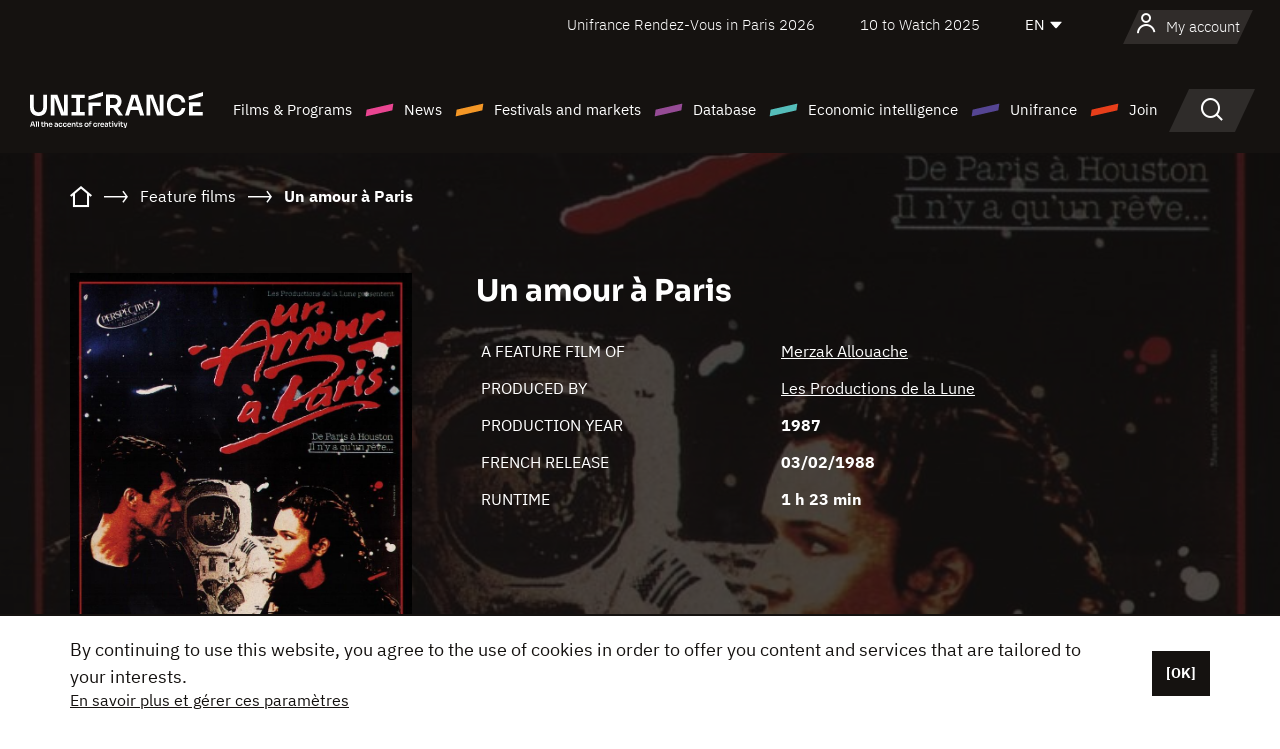

--- FILE ---
content_type: text/html; charset=utf-8
request_url: https://www.google.com/recaptcha/api2/anchor?ar=1&k=6LcJfHopAAAAAJA2ysQXhcpcbIYJi36tX6uIGLaU&co=aHR0cHM6Ly9lbi51bmlmcmFuY2Uub3JnOjQ0Mw..&hl=en&v=PoyoqOPhxBO7pBk68S4YbpHZ&size=normal&anchor-ms=20000&execute-ms=30000&cb=o23eer1ujzqj
body_size: 49359
content:
<!DOCTYPE HTML><html dir="ltr" lang="en"><head><meta http-equiv="Content-Type" content="text/html; charset=UTF-8">
<meta http-equiv="X-UA-Compatible" content="IE=edge">
<title>reCAPTCHA</title>
<style type="text/css">
/* cyrillic-ext */
@font-face {
  font-family: 'Roboto';
  font-style: normal;
  font-weight: 400;
  font-stretch: 100%;
  src: url(//fonts.gstatic.com/s/roboto/v48/KFO7CnqEu92Fr1ME7kSn66aGLdTylUAMa3GUBHMdazTgWw.woff2) format('woff2');
  unicode-range: U+0460-052F, U+1C80-1C8A, U+20B4, U+2DE0-2DFF, U+A640-A69F, U+FE2E-FE2F;
}
/* cyrillic */
@font-face {
  font-family: 'Roboto';
  font-style: normal;
  font-weight: 400;
  font-stretch: 100%;
  src: url(//fonts.gstatic.com/s/roboto/v48/KFO7CnqEu92Fr1ME7kSn66aGLdTylUAMa3iUBHMdazTgWw.woff2) format('woff2');
  unicode-range: U+0301, U+0400-045F, U+0490-0491, U+04B0-04B1, U+2116;
}
/* greek-ext */
@font-face {
  font-family: 'Roboto';
  font-style: normal;
  font-weight: 400;
  font-stretch: 100%;
  src: url(//fonts.gstatic.com/s/roboto/v48/KFO7CnqEu92Fr1ME7kSn66aGLdTylUAMa3CUBHMdazTgWw.woff2) format('woff2');
  unicode-range: U+1F00-1FFF;
}
/* greek */
@font-face {
  font-family: 'Roboto';
  font-style: normal;
  font-weight: 400;
  font-stretch: 100%;
  src: url(//fonts.gstatic.com/s/roboto/v48/KFO7CnqEu92Fr1ME7kSn66aGLdTylUAMa3-UBHMdazTgWw.woff2) format('woff2');
  unicode-range: U+0370-0377, U+037A-037F, U+0384-038A, U+038C, U+038E-03A1, U+03A3-03FF;
}
/* math */
@font-face {
  font-family: 'Roboto';
  font-style: normal;
  font-weight: 400;
  font-stretch: 100%;
  src: url(//fonts.gstatic.com/s/roboto/v48/KFO7CnqEu92Fr1ME7kSn66aGLdTylUAMawCUBHMdazTgWw.woff2) format('woff2');
  unicode-range: U+0302-0303, U+0305, U+0307-0308, U+0310, U+0312, U+0315, U+031A, U+0326-0327, U+032C, U+032F-0330, U+0332-0333, U+0338, U+033A, U+0346, U+034D, U+0391-03A1, U+03A3-03A9, U+03B1-03C9, U+03D1, U+03D5-03D6, U+03F0-03F1, U+03F4-03F5, U+2016-2017, U+2034-2038, U+203C, U+2040, U+2043, U+2047, U+2050, U+2057, U+205F, U+2070-2071, U+2074-208E, U+2090-209C, U+20D0-20DC, U+20E1, U+20E5-20EF, U+2100-2112, U+2114-2115, U+2117-2121, U+2123-214F, U+2190, U+2192, U+2194-21AE, U+21B0-21E5, U+21F1-21F2, U+21F4-2211, U+2213-2214, U+2216-22FF, U+2308-230B, U+2310, U+2319, U+231C-2321, U+2336-237A, U+237C, U+2395, U+239B-23B7, U+23D0, U+23DC-23E1, U+2474-2475, U+25AF, U+25B3, U+25B7, U+25BD, U+25C1, U+25CA, U+25CC, U+25FB, U+266D-266F, U+27C0-27FF, U+2900-2AFF, U+2B0E-2B11, U+2B30-2B4C, U+2BFE, U+3030, U+FF5B, U+FF5D, U+1D400-1D7FF, U+1EE00-1EEFF;
}
/* symbols */
@font-face {
  font-family: 'Roboto';
  font-style: normal;
  font-weight: 400;
  font-stretch: 100%;
  src: url(//fonts.gstatic.com/s/roboto/v48/KFO7CnqEu92Fr1ME7kSn66aGLdTylUAMaxKUBHMdazTgWw.woff2) format('woff2');
  unicode-range: U+0001-000C, U+000E-001F, U+007F-009F, U+20DD-20E0, U+20E2-20E4, U+2150-218F, U+2190, U+2192, U+2194-2199, U+21AF, U+21E6-21F0, U+21F3, U+2218-2219, U+2299, U+22C4-22C6, U+2300-243F, U+2440-244A, U+2460-24FF, U+25A0-27BF, U+2800-28FF, U+2921-2922, U+2981, U+29BF, U+29EB, U+2B00-2BFF, U+4DC0-4DFF, U+FFF9-FFFB, U+10140-1018E, U+10190-1019C, U+101A0, U+101D0-101FD, U+102E0-102FB, U+10E60-10E7E, U+1D2C0-1D2D3, U+1D2E0-1D37F, U+1F000-1F0FF, U+1F100-1F1AD, U+1F1E6-1F1FF, U+1F30D-1F30F, U+1F315, U+1F31C, U+1F31E, U+1F320-1F32C, U+1F336, U+1F378, U+1F37D, U+1F382, U+1F393-1F39F, U+1F3A7-1F3A8, U+1F3AC-1F3AF, U+1F3C2, U+1F3C4-1F3C6, U+1F3CA-1F3CE, U+1F3D4-1F3E0, U+1F3ED, U+1F3F1-1F3F3, U+1F3F5-1F3F7, U+1F408, U+1F415, U+1F41F, U+1F426, U+1F43F, U+1F441-1F442, U+1F444, U+1F446-1F449, U+1F44C-1F44E, U+1F453, U+1F46A, U+1F47D, U+1F4A3, U+1F4B0, U+1F4B3, U+1F4B9, U+1F4BB, U+1F4BF, U+1F4C8-1F4CB, U+1F4D6, U+1F4DA, U+1F4DF, U+1F4E3-1F4E6, U+1F4EA-1F4ED, U+1F4F7, U+1F4F9-1F4FB, U+1F4FD-1F4FE, U+1F503, U+1F507-1F50B, U+1F50D, U+1F512-1F513, U+1F53E-1F54A, U+1F54F-1F5FA, U+1F610, U+1F650-1F67F, U+1F687, U+1F68D, U+1F691, U+1F694, U+1F698, U+1F6AD, U+1F6B2, U+1F6B9-1F6BA, U+1F6BC, U+1F6C6-1F6CF, U+1F6D3-1F6D7, U+1F6E0-1F6EA, U+1F6F0-1F6F3, U+1F6F7-1F6FC, U+1F700-1F7FF, U+1F800-1F80B, U+1F810-1F847, U+1F850-1F859, U+1F860-1F887, U+1F890-1F8AD, U+1F8B0-1F8BB, U+1F8C0-1F8C1, U+1F900-1F90B, U+1F93B, U+1F946, U+1F984, U+1F996, U+1F9E9, U+1FA00-1FA6F, U+1FA70-1FA7C, U+1FA80-1FA89, U+1FA8F-1FAC6, U+1FACE-1FADC, U+1FADF-1FAE9, U+1FAF0-1FAF8, U+1FB00-1FBFF;
}
/* vietnamese */
@font-face {
  font-family: 'Roboto';
  font-style: normal;
  font-weight: 400;
  font-stretch: 100%;
  src: url(//fonts.gstatic.com/s/roboto/v48/KFO7CnqEu92Fr1ME7kSn66aGLdTylUAMa3OUBHMdazTgWw.woff2) format('woff2');
  unicode-range: U+0102-0103, U+0110-0111, U+0128-0129, U+0168-0169, U+01A0-01A1, U+01AF-01B0, U+0300-0301, U+0303-0304, U+0308-0309, U+0323, U+0329, U+1EA0-1EF9, U+20AB;
}
/* latin-ext */
@font-face {
  font-family: 'Roboto';
  font-style: normal;
  font-weight: 400;
  font-stretch: 100%;
  src: url(//fonts.gstatic.com/s/roboto/v48/KFO7CnqEu92Fr1ME7kSn66aGLdTylUAMa3KUBHMdazTgWw.woff2) format('woff2');
  unicode-range: U+0100-02BA, U+02BD-02C5, U+02C7-02CC, U+02CE-02D7, U+02DD-02FF, U+0304, U+0308, U+0329, U+1D00-1DBF, U+1E00-1E9F, U+1EF2-1EFF, U+2020, U+20A0-20AB, U+20AD-20C0, U+2113, U+2C60-2C7F, U+A720-A7FF;
}
/* latin */
@font-face {
  font-family: 'Roboto';
  font-style: normal;
  font-weight: 400;
  font-stretch: 100%;
  src: url(//fonts.gstatic.com/s/roboto/v48/KFO7CnqEu92Fr1ME7kSn66aGLdTylUAMa3yUBHMdazQ.woff2) format('woff2');
  unicode-range: U+0000-00FF, U+0131, U+0152-0153, U+02BB-02BC, U+02C6, U+02DA, U+02DC, U+0304, U+0308, U+0329, U+2000-206F, U+20AC, U+2122, U+2191, U+2193, U+2212, U+2215, U+FEFF, U+FFFD;
}
/* cyrillic-ext */
@font-face {
  font-family: 'Roboto';
  font-style: normal;
  font-weight: 500;
  font-stretch: 100%;
  src: url(//fonts.gstatic.com/s/roboto/v48/KFO7CnqEu92Fr1ME7kSn66aGLdTylUAMa3GUBHMdazTgWw.woff2) format('woff2');
  unicode-range: U+0460-052F, U+1C80-1C8A, U+20B4, U+2DE0-2DFF, U+A640-A69F, U+FE2E-FE2F;
}
/* cyrillic */
@font-face {
  font-family: 'Roboto';
  font-style: normal;
  font-weight: 500;
  font-stretch: 100%;
  src: url(//fonts.gstatic.com/s/roboto/v48/KFO7CnqEu92Fr1ME7kSn66aGLdTylUAMa3iUBHMdazTgWw.woff2) format('woff2');
  unicode-range: U+0301, U+0400-045F, U+0490-0491, U+04B0-04B1, U+2116;
}
/* greek-ext */
@font-face {
  font-family: 'Roboto';
  font-style: normal;
  font-weight: 500;
  font-stretch: 100%;
  src: url(//fonts.gstatic.com/s/roboto/v48/KFO7CnqEu92Fr1ME7kSn66aGLdTylUAMa3CUBHMdazTgWw.woff2) format('woff2');
  unicode-range: U+1F00-1FFF;
}
/* greek */
@font-face {
  font-family: 'Roboto';
  font-style: normal;
  font-weight: 500;
  font-stretch: 100%;
  src: url(//fonts.gstatic.com/s/roboto/v48/KFO7CnqEu92Fr1ME7kSn66aGLdTylUAMa3-UBHMdazTgWw.woff2) format('woff2');
  unicode-range: U+0370-0377, U+037A-037F, U+0384-038A, U+038C, U+038E-03A1, U+03A3-03FF;
}
/* math */
@font-face {
  font-family: 'Roboto';
  font-style: normal;
  font-weight: 500;
  font-stretch: 100%;
  src: url(//fonts.gstatic.com/s/roboto/v48/KFO7CnqEu92Fr1ME7kSn66aGLdTylUAMawCUBHMdazTgWw.woff2) format('woff2');
  unicode-range: U+0302-0303, U+0305, U+0307-0308, U+0310, U+0312, U+0315, U+031A, U+0326-0327, U+032C, U+032F-0330, U+0332-0333, U+0338, U+033A, U+0346, U+034D, U+0391-03A1, U+03A3-03A9, U+03B1-03C9, U+03D1, U+03D5-03D6, U+03F0-03F1, U+03F4-03F5, U+2016-2017, U+2034-2038, U+203C, U+2040, U+2043, U+2047, U+2050, U+2057, U+205F, U+2070-2071, U+2074-208E, U+2090-209C, U+20D0-20DC, U+20E1, U+20E5-20EF, U+2100-2112, U+2114-2115, U+2117-2121, U+2123-214F, U+2190, U+2192, U+2194-21AE, U+21B0-21E5, U+21F1-21F2, U+21F4-2211, U+2213-2214, U+2216-22FF, U+2308-230B, U+2310, U+2319, U+231C-2321, U+2336-237A, U+237C, U+2395, U+239B-23B7, U+23D0, U+23DC-23E1, U+2474-2475, U+25AF, U+25B3, U+25B7, U+25BD, U+25C1, U+25CA, U+25CC, U+25FB, U+266D-266F, U+27C0-27FF, U+2900-2AFF, U+2B0E-2B11, U+2B30-2B4C, U+2BFE, U+3030, U+FF5B, U+FF5D, U+1D400-1D7FF, U+1EE00-1EEFF;
}
/* symbols */
@font-face {
  font-family: 'Roboto';
  font-style: normal;
  font-weight: 500;
  font-stretch: 100%;
  src: url(//fonts.gstatic.com/s/roboto/v48/KFO7CnqEu92Fr1ME7kSn66aGLdTylUAMaxKUBHMdazTgWw.woff2) format('woff2');
  unicode-range: U+0001-000C, U+000E-001F, U+007F-009F, U+20DD-20E0, U+20E2-20E4, U+2150-218F, U+2190, U+2192, U+2194-2199, U+21AF, U+21E6-21F0, U+21F3, U+2218-2219, U+2299, U+22C4-22C6, U+2300-243F, U+2440-244A, U+2460-24FF, U+25A0-27BF, U+2800-28FF, U+2921-2922, U+2981, U+29BF, U+29EB, U+2B00-2BFF, U+4DC0-4DFF, U+FFF9-FFFB, U+10140-1018E, U+10190-1019C, U+101A0, U+101D0-101FD, U+102E0-102FB, U+10E60-10E7E, U+1D2C0-1D2D3, U+1D2E0-1D37F, U+1F000-1F0FF, U+1F100-1F1AD, U+1F1E6-1F1FF, U+1F30D-1F30F, U+1F315, U+1F31C, U+1F31E, U+1F320-1F32C, U+1F336, U+1F378, U+1F37D, U+1F382, U+1F393-1F39F, U+1F3A7-1F3A8, U+1F3AC-1F3AF, U+1F3C2, U+1F3C4-1F3C6, U+1F3CA-1F3CE, U+1F3D4-1F3E0, U+1F3ED, U+1F3F1-1F3F3, U+1F3F5-1F3F7, U+1F408, U+1F415, U+1F41F, U+1F426, U+1F43F, U+1F441-1F442, U+1F444, U+1F446-1F449, U+1F44C-1F44E, U+1F453, U+1F46A, U+1F47D, U+1F4A3, U+1F4B0, U+1F4B3, U+1F4B9, U+1F4BB, U+1F4BF, U+1F4C8-1F4CB, U+1F4D6, U+1F4DA, U+1F4DF, U+1F4E3-1F4E6, U+1F4EA-1F4ED, U+1F4F7, U+1F4F9-1F4FB, U+1F4FD-1F4FE, U+1F503, U+1F507-1F50B, U+1F50D, U+1F512-1F513, U+1F53E-1F54A, U+1F54F-1F5FA, U+1F610, U+1F650-1F67F, U+1F687, U+1F68D, U+1F691, U+1F694, U+1F698, U+1F6AD, U+1F6B2, U+1F6B9-1F6BA, U+1F6BC, U+1F6C6-1F6CF, U+1F6D3-1F6D7, U+1F6E0-1F6EA, U+1F6F0-1F6F3, U+1F6F7-1F6FC, U+1F700-1F7FF, U+1F800-1F80B, U+1F810-1F847, U+1F850-1F859, U+1F860-1F887, U+1F890-1F8AD, U+1F8B0-1F8BB, U+1F8C0-1F8C1, U+1F900-1F90B, U+1F93B, U+1F946, U+1F984, U+1F996, U+1F9E9, U+1FA00-1FA6F, U+1FA70-1FA7C, U+1FA80-1FA89, U+1FA8F-1FAC6, U+1FACE-1FADC, U+1FADF-1FAE9, U+1FAF0-1FAF8, U+1FB00-1FBFF;
}
/* vietnamese */
@font-face {
  font-family: 'Roboto';
  font-style: normal;
  font-weight: 500;
  font-stretch: 100%;
  src: url(//fonts.gstatic.com/s/roboto/v48/KFO7CnqEu92Fr1ME7kSn66aGLdTylUAMa3OUBHMdazTgWw.woff2) format('woff2');
  unicode-range: U+0102-0103, U+0110-0111, U+0128-0129, U+0168-0169, U+01A0-01A1, U+01AF-01B0, U+0300-0301, U+0303-0304, U+0308-0309, U+0323, U+0329, U+1EA0-1EF9, U+20AB;
}
/* latin-ext */
@font-face {
  font-family: 'Roboto';
  font-style: normal;
  font-weight: 500;
  font-stretch: 100%;
  src: url(//fonts.gstatic.com/s/roboto/v48/KFO7CnqEu92Fr1ME7kSn66aGLdTylUAMa3KUBHMdazTgWw.woff2) format('woff2');
  unicode-range: U+0100-02BA, U+02BD-02C5, U+02C7-02CC, U+02CE-02D7, U+02DD-02FF, U+0304, U+0308, U+0329, U+1D00-1DBF, U+1E00-1E9F, U+1EF2-1EFF, U+2020, U+20A0-20AB, U+20AD-20C0, U+2113, U+2C60-2C7F, U+A720-A7FF;
}
/* latin */
@font-face {
  font-family: 'Roboto';
  font-style: normal;
  font-weight: 500;
  font-stretch: 100%;
  src: url(//fonts.gstatic.com/s/roboto/v48/KFO7CnqEu92Fr1ME7kSn66aGLdTylUAMa3yUBHMdazQ.woff2) format('woff2');
  unicode-range: U+0000-00FF, U+0131, U+0152-0153, U+02BB-02BC, U+02C6, U+02DA, U+02DC, U+0304, U+0308, U+0329, U+2000-206F, U+20AC, U+2122, U+2191, U+2193, U+2212, U+2215, U+FEFF, U+FFFD;
}
/* cyrillic-ext */
@font-face {
  font-family: 'Roboto';
  font-style: normal;
  font-weight: 900;
  font-stretch: 100%;
  src: url(//fonts.gstatic.com/s/roboto/v48/KFO7CnqEu92Fr1ME7kSn66aGLdTylUAMa3GUBHMdazTgWw.woff2) format('woff2');
  unicode-range: U+0460-052F, U+1C80-1C8A, U+20B4, U+2DE0-2DFF, U+A640-A69F, U+FE2E-FE2F;
}
/* cyrillic */
@font-face {
  font-family: 'Roboto';
  font-style: normal;
  font-weight: 900;
  font-stretch: 100%;
  src: url(//fonts.gstatic.com/s/roboto/v48/KFO7CnqEu92Fr1ME7kSn66aGLdTylUAMa3iUBHMdazTgWw.woff2) format('woff2');
  unicode-range: U+0301, U+0400-045F, U+0490-0491, U+04B0-04B1, U+2116;
}
/* greek-ext */
@font-face {
  font-family: 'Roboto';
  font-style: normal;
  font-weight: 900;
  font-stretch: 100%;
  src: url(//fonts.gstatic.com/s/roboto/v48/KFO7CnqEu92Fr1ME7kSn66aGLdTylUAMa3CUBHMdazTgWw.woff2) format('woff2');
  unicode-range: U+1F00-1FFF;
}
/* greek */
@font-face {
  font-family: 'Roboto';
  font-style: normal;
  font-weight: 900;
  font-stretch: 100%;
  src: url(//fonts.gstatic.com/s/roboto/v48/KFO7CnqEu92Fr1ME7kSn66aGLdTylUAMa3-UBHMdazTgWw.woff2) format('woff2');
  unicode-range: U+0370-0377, U+037A-037F, U+0384-038A, U+038C, U+038E-03A1, U+03A3-03FF;
}
/* math */
@font-face {
  font-family: 'Roboto';
  font-style: normal;
  font-weight: 900;
  font-stretch: 100%;
  src: url(//fonts.gstatic.com/s/roboto/v48/KFO7CnqEu92Fr1ME7kSn66aGLdTylUAMawCUBHMdazTgWw.woff2) format('woff2');
  unicode-range: U+0302-0303, U+0305, U+0307-0308, U+0310, U+0312, U+0315, U+031A, U+0326-0327, U+032C, U+032F-0330, U+0332-0333, U+0338, U+033A, U+0346, U+034D, U+0391-03A1, U+03A3-03A9, U+03B1-03C9, U+03D1, U+03D5-03D6, U+03F0-03F1, U+03F4-03F5, U+2016-2017, U+2034-2038, U+203C, U+2040, U+2043, U+2047, U+2050, U+2057, U+205F, U+2070-2071, U+2074-208E, U+2090-209C, U+20D0-20DC, U+20E1, U+20E5-20EF, U+2100-2112, U+2114-2115, U+2117-2121, U+2123-214F, U+2190, U+2192, U+2194-21AE, U+21B0-21E5, U+21F1-21F2, U+21F4-2211, U+2213-2214, U+2216-22FF, U+2308-230B, U+2310, U+2319, U+231C-2321, U+2336-237A, U+237C, U+2395, U+239B-23B7, U+23D0, U+23DC-23E1, U+2474-2475, U+25AF, U+25B3, U+25B7, U+25BD, U+25C1, U+25CA, U+25CC, U+25FB, U+266D-266F, U+27C0-27FF, U+2900-2AFF, U+2B0E-2B11, U+2B30-2B4C, U+2BFE, U+3030, U+FF5B, U+FF5D, U+1D400-1D7FF, U+1EE00-1EEFF;
}
/* symbols */
@font-face {
  font-family: 'Roboto';
  font-style: normal;
  font-weight: 900;
  font-stretch: 100%;
  src: url(//fonts.gstatic.com/s/roboto/v48/KFO7CnqEu92Fr1ME7kSn66aGLdTylUAMaxKUBHMdazTgWw.woff2) format('woff2');
  unicode-range: U+0001-000C, U+000E-001F, U+007F-009F, U+20DD-20E0, U+20E2-20E4, U+2150-218F, U+2190, U+2192, U+2194-2199, U+21AF, U+21E6-21F0, U+21F3, U+2218-2219, U+2299, U+22C4-22C6, U+2300-243F, U+2440-244A, U+2460-24FF, U+25A0-27BF, U+2800-28FF, U+2921-2922, U+2981, U+29BF, U+29EB, U+2B00-2BFF, U+4DC0-4DFF, U+FFF9-FFFB, U+10140-1018E, U+10190-1019C, U+101A0, U+101D0-101FD, U+102E0-102FB, U+10E60-10E7E, U+1D2C0-1D2D3, U+1D2E0-1D37F, U+1F000-1F0FF, U+1F100-1F1AD, U+1F1E6-1F1FF, U+1F30D-1F30F, U+1F315, U+1F31C, U+1F31E, U+1F320-1F32C, U+1F336, U+1F378, U+1F37D, U+1F382, U+1F393-1F39F, U+1F3A7-1F3A8, U+1F3AC-1F3AF, U+1F3C2, U+1F3C4-1F3C6, U+1F3CA-1F3CE, U+1F3D4-1F3E0, U+1F3ED, U+1F3F1-1F3F3, U+1F3F5-1F3F7, U+1F408, U+1F415, U+1F41F, U+1F426, U+1F43F, U+1F441-1F442, U+1F444, U+1F446-1F449, U+1F44C-1F44E, U+1F453, U+1F46A, U+1F47D, U+1F4A3, U+1F4B0, U+1F4B3, U+1F4B9, U+1F4BB, U+1F4BF, U+1F4C8-1F4CB, U+1F4D6, U+1F4DA, U+1F4DF, U+1F4E3-1F4E6, U+1F4EA-1F4ED, U+1F4F7, U+1F4F9-1F4FB, U+1F4FD-1F4FE, U+1F503, U+1F507-1F50B, U+1F50D, U+1F512-1F513, U+1F53E-1F54A, U+1F54F-1F5FA, U+1F610, U+1F650-1F67F, U+1F687, U+1F68D, U+1F691, U+1F694, U+1F698, U+1F6AD, U+1F6B2, U+1F6B9-1F6BA, U+1F6BC, U+1F6C6-1F6CF, U+1F6D3-1F6D7, U+1F6E0-1F6EA, U+1F6F0-1F6F3, U+1F6F7-1F6FC, U+1F700-1F7FF, U+1F800-1F80B, U+1F810-1F847, U+1F850-1F859, U+1F860-1F887, U+1F890-1F8AD, U+1F8B0-1F8BB, U+1F8C0-1F8C1, U+1F900-1F90B, U+1F93B, U+1F946, U+1F984, U+1F996, U+1F9E9, U+1FA00-1FA6F, U+1FA70-1FA7C, U+1FA80-1FA89, U+1FA8F-1FAC6, U+1FACE-1FADC, U+1FADF-1FAE9, U+1FAF0-1FAF8, U+1FB00-1FBFF;
}
/* vietnamese */
@font-face {
  font-family: 'Roboto';
  font-style: normal;
  font-weight: 900;
  font-stretch: 100%;
  src: url(//fonts.gstatic.com/s/roboto/v48/KFO7CnqEu92Fr1ME7kSn66aGLdTylUAMa3OUBHMdazTgWw.woff2) format('woff2');
  unicode-range: U+0102-0103, U+0110-0111, U+0128-0129, U+0168-0169, U+01A0-01A1, U+01AF-01B0, U+0300-0301, U+0303-0304, U+0308-0309, U+0323, U+0329, U+1EA0-1EF9, U+20AB;
}
/* latin-ext */
@font-face {
  font-family: 'Roboto';
  font-style: normal;
  font-weight: 900;
  font-stretch: 100%;
  src: url(//fonts.gstatic.com/s/roboto/v48/KFO7CnqEu92Fr1ME7kSn66aGLdTylUAMa3KUBHMdazTgWw.woff2) format('woff2');
  unicode-range: U+0100-02BA, U+02BD-02C5, U+02C7-02CC, U+02CE-02D7, U+02DD-02FF, U+0304, U+0308, U+0329, U+1D00-1DBF, U+1E00-1E9F, U+1EF2-1EFF, U+2020, U+20A0-20AB, U+20AD-20C0, U+2113, U+2C60-2C7F, U+A720-A7FF;
}
/* latin */
@font-face {
  font-family: 'Roboto';
  font-style: normal;
  font-weight: 900;
  font-stretch: 100%;
  src: url(//fonts.gstatic.com/s/roboto/v48/KFO7CnqEu92Fr1ME7kSn66aGLdTylUAMa3yUBHMdazQ.woff2) format('woff2');
  unicode-range: U+0000-00FF, U+0131, U+0152-0153, U+02BB-02BC, U+02C6, U+02DA, U+02DC, U+0304, U+0308, U+0329, U+2000-206F, U+20AC, U+2122, U+2191, U+2193, U+2212, U+2215, U+FEFF, U+FFFD;
}

</style>
<link rel="stylesheet" type="text/css" href="https://www.gstatic.com/recaptcha/releases/PoyoqOPhxBO7pBk68S4YbpHZ/styles__ltr.css">
<script nonce="53D9ciHYmtjaIuQTJIXeEw" type="text/javascript">window['__recaptcha_api'] = 'https://www.google.com/recaptcha/api2/';</script>
<script type="text/javascript" src="https://www.gstatic.com/recaptcha/releases/PoyoqOPhxBO7pBk68S4YbpHZ/recaptcha__en.js" nonce="53D9ciHYmtjaIuQTJIXeEw">
      
    </script></head>
<body><div id="rc-anchor-alert" class="rc-anchor-alert"></div>
<input type="hidden" id="recaptcha-token" value="[base64]">
<script type="text/javascript" nonce="53D9ciHYmtjaIuQTJIXeEw">
      recaptcha.anchor.Main.init("[\x22ainput\x22,[\x22bgdata\x22,\x22\x22,\[base64]/[base64]/[base64]/[base64]/[base64]/UltsKytdPUU6KEU8MjA0OD9SW2wrK109RT4+NnwxOTI6KChFJjY0NTEyKT09NTUyOTYmJk0rMTxjLmxlbmd0aCYmKGMuY2hhckNvZGVBdChNKzEpJjY0NTEyKT09NTYzMjA/[base64]/[base64]/[base64]/[base64]/[base64]/[base64]/[base64]\x22,\[base64]\\u003d\x22,\x22w7k4w6UpfcOAD3rDkmTCisOCwolcf8KsW2kUw5HCl8Oew4VNw4vDucK4WcOJOAtfwrB9P319wqptwrTCqQXDjyPCoMKmwrnDssKiXCzDjMK/eH9Ew4HCtCYDwq8VXiNxw4jDgMOHw5TDqcKncsK5wprCmcO3fMOlTcOgOsO7wqoseMOPLMKfNMOKA2/CgHbCkWbChcOWIxfCrsKFZV/Dl8OBCsKDRMKaBMO0wrzDuCvDqMOKwqMKHMKvXsOBF0k2ZsOow67CpsKgw7A8wrnDqTfClcOXICfDvcK6Z1NRwqLDmcKIwpkawoTCkhbCuMOOw69JwqHCrcKsPsKjw48xd0AVBU3DkMK1FcKvwqDCoHjDjsKawr/Cs8KGwqbDlSUoCiDCnDPCvG0ICDBfwqIKfMKDGVpUw4PCqDXDkEvCi8KyPMKuwrI1T8OBwoPCtXbDuyQMw7bCucKxcnMVwpzCj0Vyd8KSGGjDj8ODF8OQwos/[base64]/DrMKewo7DhsKyWBJ3HhF6AkEIZGrDsMOCLjoHwpXDkS3DpMO6GVl9w4oHwrdNwoXCocKEw4lHb1FqGcOXQSsow506bcKZLiTCpsO3w5V1woLDo8OhVMKQwqnCp3/Cln9FwoTDusONw4vDplLDjsOzwqXCo8ODB8KeOMKrYcK+wpfDiMOZIcKzw6nCi8OrwoQ6SjzDumbDsGV/w4BnAcOhwr50GsOCw7cnZcKZBsOowow8w7poZCPCisK6YCTDqA7Csx7ClcK4HcOKwq4awpnDlwxEBSs1w4Fnwrs+ZMKIVFfDozhyZWPDgsK3wppub8KKdsK3wqQBUMO0w5Z4C3ItwozDicKMH03DhsOOwqLDusKoXyF/w7ZvHjdsDTTDljFje2dEwqLDi3IjeFpCV8OVwqzDscKZwqjDnnpjGAfCjsKMKsKQC8OZw5vCghMIw7U/[base64]/Cn8Kbwq3Ckk/DpsOdwp4XS8KSQMKONzUjwqLCvgbCg8KKeWVlZTcaSgHCuiw6XWIKw5cCfUw4RMKMwp4BwqrDhsOXw7TDssO8Oycdw5HClMO1AkcMw4jDlXYPQsKBMExSc2XDnMO+w43CpcOnVMOfJ0sIwolef0TCisOHZFPCo8OMKMKYRz/Cu8KGFT85Z8OlfmDCicObZ8KBw7nCgD1Dw5DCuHITE8ORbcOIaWEBworChC5Xw78tFxUyLiQ9GcKncmgRw5o2w7HCiSMmczrDrxnCkMKcfVU+w7hHwpxKB8OFF2JXw7PDu8ODw6gZw5TDlG/[base64]/DmsO+wojDjcKRwo/Di0DDoMKRw4rCnGRaGUg/[base64]/[base64]/CoHVgw6I3H8OvGGbCoGTDhz/[base64]/[base64]/IS8EAMK5wrXCr3gswp98WMOzw4o2SFLClE7DhMOCZMKXUEImOMKNw6QFwrjCnT5GIVIwWShBwqrDh1tlw6sNwoMYOhvCtMKIwp7CsDxHfMOvPcO8wqAqEiIcwpY9RsKZJMKgOn5PHm/[base64]/CokzDrwdnwp5Sw5zCocKSw7dUQcK/Z8O5w5/DpsKmQMKnwpTCknvCmALCpzPCnRN7w6FhJMOVw6NoEnUmwp/CtVNPeWPDiTbCtMKyZ2lEwonCjDrDs2gPw6NwwqXCscOkwpZIf8KZIsK/eMO1w5Y2w67CsQUIOMKKMsKiw5nCusKUwpLDgMKebsKqw4DCqcOUw4PDrMKbw4kCw41YZjoqF8Kqw4bDo8ORAVcLVkQww7oPIhjCisOfIsO6w5zDmMOnw77DtMOFHcOQMT/Du8KTAMOKRCLDs8KdwoV3wozDpcOWw6rDij/CrC/DisKZT33DukDDhgxww4vCnMK2w5ImwrPDjcK+LcKcw77CpsKowokpVsOyw5PCmhLDlFfCrBfDvgLDlsOXe8KhwqbDqcOHwpjDoMORw7XDq2vDucOvI8ONQB/CksOlDcKJw4gZIUZVDsO4bcKPWjctb27DqcKewrXCg8O6w5kvw5wxFyrDg3HDk23DqcK3wqTDt10xw5NVVgMZw5bDgBPDqg1OAXzDsShaw7vCmgHDusKWw7PDtD/[base64]/Dv3FfwqTCosOcSjfCijHDn8KITMOoWGLDgsKaTBkofUUSX0VZwqvCjgLCkTJcw5bCvy3Ch01FAMKfwoTDp0bDgGMlw57Dq8OlFBzCl8O4XcOAA3cQcDXCpCx3wrgkwpbDgQDDlwouwr/DrsKGesKBMcKUw7fDnMOhw6BxGcOWHcKoIC/[base64]/Dl8OTwq8Iw6Auw6jDt8KVcgTCmsOlDsO4wrNJa8KCaQY2w7Z3w4bCicO7LAxowosdw5jCmFZJw75VBzZTP8OVFQrCmsOowpHDq2zDmRw7VD4VMcKAa8OjwrjDpyBXa0fClcOnOMOHZW1BIC51w5bCs0QSLXQaw6LDn8Odw797wpbDu3Y0Hxg3w5/DkAc8wrXDmsOgw5wEw68FfnLDs8OYfcOPw6YiecKiw6x+VATDh8O5f8OTR8OOWzXCu27CpibCsmTCtsKGCsK5McOtDVjCvxDDtQ7Dg8Ouwo/CscKBw5A8TcOvw55DLifDgHHCnnnConjDqhcSUVjCi8Oiw4fDvMK7wrPCsk9YTnrCok1dasOjw4vCjcKUw5/CuyXDiEsJTnZVMXNcAXLDrlXDj8K3wrzCo8KOM8O5wpHDjsOwfUbDsGLDjnPDk8O0O8OBwovCusOiw6/DrMOhBRBlwp99wr3DsVZRwrnClsOJw69ow6BGwr/Dv8KePQXCqk/[base64]/CjRrDhcOGecKFKwLCnW4ycsOCXWNFV8Kvwo/DpQnCkFcXw6t0wpnDgsKuwpZ0bcKZw7V8wqteKTkNw4dvEm8Zw7TDizLDm8OZJ8KHHMO7XEgyRFNGwo/CksOdwqViQsOKwp0fw4IzwqTCncKENCFRc23DisKVwoLClErDqcKNfcK3U8KZAiLCqcKmesKDG8KBGSXDiww9ZF/CssOPHcKZwrDDucKeJsKTwpQ/w68ew6XDoAN8egbDlmvCkh5zD8OmXcKVTcOcH8OuLsKswpMGw4HDsmzCn8KNcMKUwozDrlbDi8K4w5lKUkgXw5sXwrHClw/CjBPDhSQdFsONW8O0w4lYRsKPw7p8D2bDvXUswp3CqifDjEtXUzDDpMOeFsOjE8Olw5kQw7VbYcOWHWNBw4TDgMO9w7HCosKqHkQLKMOvS8K4w4bDicKTLcKDI8OTwrJaAcKzdMO1dMKKDsOsTMK/wrbDrxg1wppzS8OtLGslYMKOwprDjFnCrhdPwqvDk1rCrMOgw4HDogDDq8OMwp7DpMOrVcKZN3HCpsOENcKbOTBzAmN+eC/Cg0JgwqfCp2fDrTTDg8KwB8K0aFohAVjDvcK0wo0/[base64]/Ck8K/w7TCmCPDnXHDpxjCoFjCsmQHw5RbwqQqw6oIw4HDkhcewpV1w6vDp8KSKsK8w7hQdsOrw4zChG/Cp28CUUJrc8OmZk3Cg8O7w4d4XjfCv8KdL8O7BxJtw5dOQW5HBh8ywqJwSWUmw60Qw5MebMOKw45PWcO7wrLCsnkhS8O5woDCnsOYUsOhYcKnU1TDhMO/wpkKwpUEwqlRHcK3w4hew47DvsK5NsKHbHfCgsKcw4/[base64]/[base64]/Cg8OmPybCrcOYw4ARORR3w5UaQ05Xw6V1NsOSwpfDusKvbXQfTCLDpMKrw6/DsUXCrcOuVcKpKE/[base64]/DoDN1wpJTw6nDsMOkD8KGekcEVMO5AcOlw7wtwolgADPDpClYZMK3E1DCmwvCusOhw6kLEcKrC8OYw5hQw41Tw4DDmhthw6A5wpd/[base64]/wpQtc8O5w7/CocOOwp7Ds1DDuwZnwp3DjMOHwq3DrMO9F8KKwqEtX31hTMKBwr7CnjMWISDCqcOlG0dGwrHDjU5BwrZyRsK/[base64]/w6rCoFI9JhHDkMKLw5oaDcK5w6HDv8OGTcOQwrAHcgvCshXDpTpAwpfCn0NZd8K7NEbDsw9pw7JWdMKdGcO3asKtZRlfwqAKw5Asw6Mowoc2w73DnCUfWU4/IsKJw7hIHsOewqDChMO1McKGwrnDqX5oXsO3SMKaDFzCj3snwqh9w4LCn2h3dxwIw67DqGY8wpxeMcOifsOPNSgBMRV4wpDCuWJfwp3CpkjCnUfDkMKEcVvCq39ZG8OPw4FWw7IEA8OZM3IZDMOTQsKGw65/w5UxHiBIccOdw4vCt8OtLcK7ODTCqMKfBcKcwqvDhMOew7Q0w6DDocOGwqVwDBh7wp3DncO/X1TDlsOkZcOPw6YwQsONflZdJTfCn8KVSsKOwqXCh8OoS1nCtA3Dk1rCkidUacOOLMOkwrrDncObwr9AwoN4Zj5QB8OgwogTMcOZVhHCo8KNd0bDmjlEQ2pEOGLCn8KlwpcDVQXCj8KAU3/DjUXCtMKfw50qIMOLw63ClcKJRMKOKHnDmcOPwpUOwpzDisK2wpDClAHDgHoPwpo4wqICwpbCnsKHw7zCosOMWMO/bcOQwq5Xw6fDlcKowqcNwr/CogkYHMKCFMOecgnCt8K8F2/ClcOyw6shw5xgw5QPJsOXT8Kxw6MRworCtn/Di8O3w4vCiMOlMBsbw4tTbcKBdcKaWcKKdcOERyrCswE1woDDnMOgwpzCnRVta8K1Dl9xY8KWwr11wqYlLFDDuVdGw7hLwpDCjMKAw65VPsOowo3DlMKtDH7DosKEw5hWwp9jw4IjY8KZw408woBBNFrCuCDCl8KGwqYQw4Rgw53DnsO/JMKLDx/DtsOHEMOyLXvCtMKLLwnCvHJ1ZAHDmgvDqwdfEMOIDMKZwqLDr8KJWMK6wrgWwrUATWQBwosgwoDCq8OXY8OBw7w8wrAVHsK2wqPCicOmwp1RC8KAw7clwojCk23DtcKqw63CvMO8w6MIcMOffMOIwpfCryjCjsKxw7IlECVTeGrCssO+bgR1dMKmamnCksOpwo/DlgJbw7nDngXCnFXCiURSNsOSwrfDr293wo3CridCwofCj3rCusKELkgQwoDCgcKqw7TDmRzCn8OpAsKUVwsQDBdYRcO6wofDnUBQbTfDrsOMwr7DicK5acKpw4ZEcR3DqMOcMCM6w6/[base64]/CgsOIw4TCtnHDnBTDkMOjXMKGZ2xxwok2JQN6B8Ktw7oFAMORw6/CmMOKC3N7dsKrwrHCjGxwwrTCkAHDpCMkw7E1DSspw6DDiGtbeFvCsjEww4jCpSzCi0INw7BKEsO8w6/DnjXCkMK7w7EOwrfCikhwwo5PBcOyfsKPXcKOW33Ck19fCw4ZHsOAXRk1w63Cu0rDm8KnwoHCpsKXSx13w6pHw617W2VPw4vDpTLCisKLLE/CmB/CpmnCvcKfMnkmOXYww4nCucOEN8K3wrHClMKaCcKJU8ObST7DrcOIGQDCusOxAytEw588FwkYwrVzwo4lPsOfw5Mew4TCvsOFwp1/OkvCrHBHIW/DpHnDocKPw6rDv8KQN8KkwprDsVVrw7JyRMKkw6dMZTvClsOZVsKcwpsKwq9/[base64]/CmcOuHCkgDULCr0nCinjCiSAcGMO5YcOdeTTCjVzDnnzDhW/DssK3fsOcw7LDoMO7wq9rYwzDr8O5U8OswqnCsMOsCMKLRQBvSnbCqcO9PcO5KEYMw4kgw7fDrw8lwpfDvsKwwrQew70uViJtAAwVw5pvwo/CnHUea8KIw5nCkgQyJATDoCx8DsKLdcKJcSfClsOHwpAIdsKMITRFw6g8w5/DhsOtBSXDmVLDrcKDF0Aqw7nCg8Kvw5fCksO8wpHDoHx4wp/[base64]/CjsK+IMKnw5bCmAhiw7U2UmnCucKXw7LDjcKCL8OqY3bDlcOXTQfDmkfDqsKBw4IoD8KSw6vCjFDChMKNRi9lOMKsN8OpwoHDvcKJwoE2wo3Cp2Ygw4HCscOTw5x/SMO7DMKXMVLCmcKAUcKiw7oMH3kLecOSw5J6wrRTFsK8EcO7w5/CoxLDuMKdK8OGNUPDkcKwOsKlbcO4wpBgwq/CvcKBXx4VMsOfSzIrw7VMw7IJcQQLQMO8bUQzfcKBN33DimjCnMK4w783w4jChcKJw7PCqMKgXlIGwqgCS8O1DhvDtsK0wrY0Xw9mwovCkjvDsw4odMODwq9zwohJBMKDT8Okw5/DsxEsewF2XXDDv3DCoWrCucOswp/Dn8KyMcKrOX9hwqzDoHUDNsK9w4DCiGEwdHbDoz5uwpgtOMKXI2/DlMOMPcOiYgFFRzU0BMK7IQHCm8OZw7kBLiMjw4HCuW5JwrzDmsKKVx1QMgRAw7Mxwq7DjMO+wpTCglfDl8KfE8Omwp/CvRvDv0jCvA1vZsOWUAzDhcOtdMOZwrYIw6fClWfChsO5wqBow6VpwqfCgXpKdsK9G0Mnwo1Ww5U8worCsBIAMcKCw65vwp3Dn8Kpw7XDj3AAMUTCmsK2wpkxw4fCswNfCMOgLsKLw7Rdw5A6PBLDt8OowrjDgWREw5rChEk2w6/DlHwowr3Dj35Xwp45bjLCrE/DvcK0wqTCucK3w6p6w6LCgcK7cVXCpcKIa8KKwpt1wq0nw4TCnBUuwpAawo7DvwRXw6zDoMObwo9pfT7DkVABwpHCjG3CgiHCk8KMLcK9S8O6worDoMOaw5TCp8OfAsK8wq/Dm8KJw59RwqNRUygHZjQHesOuBxTDucKuIcK/w5lXUgZUwpENAcOdNsOKOsOuw6YnwqJMGMOrwql2PcKBw5YZw5FqTMKudsOqDsOEQ2IjwrHCnSfDlcKEwr3CmMKZb8KjETQ8OQ4GSAUJwogUHnjDl8OlwpUSfwggw7EhMGnDtsOkw6TCszbDqMOwRsOeGsK3wrEqbcO2XAkCSGB6Tx/DpRvCjcK9UsKgw7fCn8KJTgPCgsKlQy/[base64]/[base64]/CiG7DqcOyECUjR8KaM0AfWwsheh7DsjIyw7rClHArA8KUFcO0w6TCkk3CkEcUwqk3YcODCRxwwpNYP1vDlcKlw6A0wogdUV3DuzYqU8KTw6tAAsOfKG7ClMKgwo3DiBLDn8Oewrt8w74qcMOmcsKew6TDpcK9aD7CjsONw6nCo8OTKTjCh3/DlQtBwpQRwq7CrsO+SFfDthvCrsOnBybCn8OPwqhKLcOtw7g9w4QZPjohScK2D2TCsMOdw5tMw7HChMKrw4kELA7DmE/CnzVtw4MVwoUyFFUPw7FRRTDDs1ZSw6XDmsKYXRdTwr06w4k1wpHDoR/CgjPCusOHw6rChcKlJRcbW8Kawp/DvgLDigMZP8OKNcO/w7UNLsK1w4LDjMO9wp3DoMOWTT1CYUDClkHCr8KLwqvCrQZLw7PDlcOOXG3CqsKrBsOFHcO/[base64]/w49RCsKLN8KfLQkicQ/CsjTCr8OKR37Crh7DvHZ2dsKxwo0lwpDCtMKIU3F9CWtMRcOOw6nCq8OCwrTCtAlAwrtVMkPCnMONUmXDqcOAw7gRIsOiw6nDkTQnAMKOGFnCqy7CscKuDDhLw7dhW13DhxkWwqvCkhzDh25Cw5Btw5jCvn0RL8OAWMOzwqkvwpwKwqsUwp3Ds8Kgw7TChSLDt8KiTi/DncO2F8K6SkvCsgo3wrldKsObw6HDg8Olw5s9w55Qwr4yHhLCsz/DuRAnw5LCnsO/a8K6e3sOwoN9wqTCsMKJw7XCj8Ktw6jCncO0wqtkw4swIhAowpgGaMOVw5TDnVN4KgIhKMOmwr7DnsKAO2nCrh7DihRlR8KqwrLDrMKXwpnCgEEswrbCmcODasKkwq44MxHCtMOXdSE3wq7Drx/DlWNVwolHLFJPaF7DhX/Cr8KzHizDkMKPw4IGT8OKw73Dg8Khw6PDncK5wpvCkjHCqRvDn8K7dHnCtcKYcBXDgcKPwoLCm2LDm8OQIyPCtMOJasKawpXChTbDiRwEw5ACMUDCl8OEF8KQWMOxUcO3V8KkwoFwWn/CtiDDh8KnQ8Kcw4/DlQ/DjWggw6TDjMOBwpTCsMKtHg7CnMOmw4UrHwXCr8KbCnFoZF/DmcKhTDo2RsK8P8K6T8K6w73DrcOhbcOtW8O+wrQiW3LCi8OjwrXCk8OBwowMw4TCgB9yC8OhOBzCgMOnfBR1wrQUwqMIA8K1w485w75TwobCpUHDlcKcc8KHwqVswpRpw43CoyIQw4bDr2DCmcOEw7RobD1TwrvDtnh4woEsZsO7w5/CpUh/w7/DvsKMOMKGASDCgwbCglVWw59YwqQ5BcObZX5dw6bCi8ONwr3Dj8O/w4DDu8OFLsOoTMKDwqDCk8K9wo7Dv8K5BsOEwpgzwq9PdMKHwrDCvMOiwpvDssKAw4HClhJtwpfCrGpNCRvCjy/CpRsYwqXCjcKoYMOQwrnDg8Kew5QTfHnCgQTCs8KcwqzCpClTwr8OAcO0w7nCoMKzwp/Cj8KKO8OwB8K4w5XDg8Opw4zCnh/Cq0Qcw5/CsifCt3hEw7TCvxZ7wrTDi0Bpwp7CsjrDpWrDrcKNBMOoDMKBQMKfw5odwpnDoFfCtMOWw5oHw4UEOxFVwrlGIHhww6YIw4Fjw5oIw7bCn8ODbsOewojDusKGAcOnIwFNA8KGbz7DsnXCrBfDnMKJRsOFTMOjw5Mzw6/Cq0LCgsOXwqbCmcOPZUVIwp8ZwqfDrMKaw4I9A0o3W8K3XCXCv8OYW3jDkMKnE8K+dRXDt28PZMK3w7jCnGrDn8O/VXs2w5QbwoUwwqdpHmERw7Zow4TClzJoOMKVO8Kwwp1+LhsTK1jDnAImwpjDo2zDgMKISUDDrMOPDcOHw5PDi8K8UsO5O8O2M3nCssOsNCBkw5Uwf8KTeMOTwpnDgX8/NlzDhzN0w4huwrU6fgcfRsKBY8KEwqNbw5Eqw5AHUcKNwr4+woFKasK9M8Kxwqwxw5zCmsOmFRpoIGzDgcO/wqjClcONw4DDhsOCwr5pJinCucOKcsKQw4rCmg4TdMKHw6JmGE/[base64]/DlsKvwol4w6o5V1PDpDYYwofDt8K4w7XDqsO/wrpOWnYWNX4lfwDCncO3XVpbw5/Ch0fCoUM+woM8wpQWwqzDhsOSwooqw7vCmcKawrPDjizClA3DiCUSwrFGMjDCncOCw67Cv8K/w6vChMO6dcKef8OEw43CvEbCjcONwoJPwr/Cn0BSw5PCpcKKEyBdwofCpTHDsxLCkcO6w6XCg3oNwqxqw6PDnMORH8KoesOTX0ZFYQw5bsOewrQnw6sbSGUYa8OAD1EAfh/Djh9TDsOzNj4cBsKkDSrChnzCpnE4w5ZNw7/CocOGw7llwpHDrT8UC1lFwpTCv8OWw4bCul7DhQ/ClsOqw7ljw4HDgF5ywqjCuRjDksKYw5rDj2gewpgnw59nw7nDunXCpHXDjXXDgcKJJzvDsMK8w4fDn3cowrQALMKvwrp9CsKgf8ORw4nCsMOtEy/DhMKDw7VUw6h8w7zCqDABV3vDrMOQw5/CghZNb8Onwo3Cj8K1XzHDoMOFw5Z6d8Oww7cnNcKbw5cZfMKRVBrDvMKcPcODZ3TDo2d6woskQWXCvcK/wo3DtsOawr/Dh8OOOWYfwoHDucK3wrgpZH/DlsKsQnvDnMOEZVbDl8KYw7gFYMOPRcKVwohlZXzDhsK/w4vDnDHDk8K+w4nCoG3Cq8KVw4Q3dWcyCQsgw7jDrcKtem/CpzFDCcKxw6llw65Mw4ReBkvCucO8NWXCn8KnGMOsw67Djxdjw4TCo2Z9w6ZhwovDiTjDgcOMw5VZFMKJworDgsOWw4bCk8KewopCDhHDlQptWMOawp7CuMKgw4/DqMKKw7XCrsKaC8OqVUvDtsOUwpEaM3RZCsOrGl/CtsKewo7ChcOXNcKfwqbDlEnDpMOQwqjCmmd6w4PCoMKDGsOWEMOiC3k0MMKKaCFfBT3Du0Fow7dGC19lB8O8woXDhjfDj0fDlsKnLMObZsOgwp/[base64]/w6RGwqxFw69CwrbDqsOgw4/Dj8K3NMK/GAkDQGAJWcO6w71hw7J0wqgSwr7CkCcBbERxcsKFG8O2DlPChsO7R2F4wpbCnsOJwq/Dg2zDpGvDgMONwrbCo8Ofw6sXworDjcO+w5XCtT1EHcK8wozDucKDw7IkfMO3w7fCl8OwwqU6KMOBMiXDrXtswr/Ct8OzCWnDgS16w4xwSiRtU1jCmsKHRCkPwpQ0wrN+MxsXTBY/w6zDhMOfwp19wqx6N0VeV8KaDi5iG8KNwpXCosKdZsOTIsO/wovCpsO2e8O7RMKzw60swrUhw57Dn8KCw4wEwr1Gw7XDmsKEHMKhQsKuWjjClcKcw68tDG3CrMOJQELDoTzCtVXCp3UEXDDCqAHDjGdVPHV5VcOiZcO8w5R0BGrCoyBdB8KhawFpwr0/w4LDtsKjCsKQwrPCt8Kdw596w75YEcKqJ0fDmcOATsOlw7DDhgrCh8ORwr0yQMObFi/CgMONHn1iPcO2w73CowrDqMOnFm4Gwp/DgkrCqcOMw7LCvsOlIjvDt8O2w6PCuUvDqwFfw6DDq8KBwpwQw6sEwqzCgMKrwpbDiXnDq8OOwp/Ds3Jowq9Kw743wprDp8KATsK9w7wqJMOaSsK1UxrDmMKcwrctw6bCiyHDmWUXcCnCvT8jwp3DlRgTUwzCrwbCtcOjR8KQwrc2eQXDv8KHDHIBw4DCkcOvwp7ClMK7eMOzw5tda0PDs8OYMyA4wq7DmUjCk8Ktwq/DpVzDqDLDgMKBQRBnLcK4w7wYUnHDuMKuwrghR3jCsMKxNcKVJgZvCMKhWGUZC8Kjb8KkJnEAccKywr/DtcK4UMK3Nj0Fw4bCgCIDw7nDkQnDlsKuw4YqIWfCoMKhb8K+DsKORMKIAw1Hw75rw6nCsQrCm8OnAE/[base64]/CkcKmwqXDvTvCssOlw5/DgcKNTMOtwr3DksOnMsOEwpvDnMOhw7g+XcOywpo7w6/CohVmwposw4sMwo4VWi3Ciz5Iwq4Vf8Kee8OAesK7w6ZPO8K5c8KWw67CjMOBS8Kjw6rDqR4tdhbCpmrDniHCj8KHw4JHwpcxwpUfV8OqwrUTw5sVFV/[base64]/CvQAPcTpdwo3CmcO1wooIw6UdwrXCnhAQw7PDp8Ovw6wuMW/DhMKAElVpC1DCuMK6wpAZwrZ8HMKLUzrCo2w7QcKHwqfDjFdXFW8tw6rCvj14woUswqXCg0LDhUMhE8KETFTCqMOvwqg7Py/[base64]/CjsOnXsK5FG8lbE5wcTBewp3DqTdzJ8K2wq3CiQPCmgpGw6sxwrAYPg0bwqLCrFLClgDDoMK6wo5lwo4+VMOhw5sTw6XCl8KrMnrDmMORaMO6EsKRw6jCuMOLw6/CrGTDnwkLUhLCnwdSPUvCgcKkw5oSwp3DusK/wrDDvVUhwr4Ba23DixZ+wqrDpQPClnB1wpLCtQbDiDvDmcKYw4Q8WcOXFcKww7zDg8K/[base64]/CnH3DhsOxwpPCmsKvdhNLTz7DuDzCssKdDnnDpBXDoTPDm8ONw5xdwoBNw4fCk8KNwrfCmsK/[base64]/CqMKCTClQwqfCt3PDhQIdaRLDjcK4FMOnw73ChsK5O8OMw6DDpMO1w41ec0w+Z0oxaF8xw4PDi8O/wrLDtEkRWw8SwoHCmyRKbsOuSE9lRsOjBUwwTTbClMOhwqkJKHfDtHDDon3CocObQMOsw7o1ecOEw63DsFDCiADCmSTDocKQLBQVwrVcwq3CoXLDlD09w7tBdCQ4WMOKIMOzw47CvsOlYFDDg8KHZsOBwrgUUcKXw5YBw5XDtR8ta8KnRA9gDcOcwpNrw4/CrgvClRYHKHjClcKfwpscwp/ConjCiMOuwpRkw6BwDBTCtgRAw5PCqsKhOsKzw7lzw6YBYMOlV1UpwpvDhiHDlcOhw6gTC1wbcGLCuljDrXEZwr/DoUDCk8OCHATDmsKuCTnClMKMKwcUwrjDk8KIw7HDrcOWfQ4VR8K8woJ+D1Jgwpt6JMKZW8Khw7poUMOzNlsJUMO5JsK+w4bCo8O7w60UaMKcCC/CisOdBxfCr8O6wovDs3/CmsOSBHp/CsOEw5bDpygQw6zCisOicMOkw7pyE8KhD0XCucKuwqfCiwHCmTIdwrQnR09+wqLCpTdkw6dWw5/CtMK9wq3Dm8O9H1Qaw5VuwqJwOcK+em3CtA/CriNqw7DCsMKoQMKpblZUwqobwqPCr0hKYBpbeg9SwofDn8KqDMO8wpXCvsKSAwQhPBFHIHzDvi/DmcODblfCt8OpDMKNbsOfw4Eiw5wwwo/[base64]/CusO+wpEswqdewojDoX7DpkjCg8KlRMKOwqkPQjl3Y8O/dcOPdTx2I3VYQ8OkLMONasKDw5VeACZKwqfCqsK4SsOGPsOywpbCo8Kzw5/DjRfDn2oaKsO6QcO+YMO/E8O8OsKGw5Fnwr9Zwo/Dl8O5Zy18ecKpw4jCpVXDpFsiD8K/Ax8rI2XDukxEN0TDkiXDgsOOw67CiV0/woDCpFsLe1F6CsOXwoIxw4lrw5BYAi3CvwALwqJDZ0XCtRjDlRfCsMOvw4PDgx1vAcK7wpXDi8ONG28bUmRDwqAQXsO8wqzCr1wlwohVBT0Ew7pew6rDkzoOQAxUw4pieMOyCMKsw5rDm8OTw5sjw6PClCDDp8O0wok4LcKywrRSw4RGAH58w5MxdcKDNh/[base64]/CiMKzAG/CmcOhVlFPwqJDTj7DuE3DmgzDvEDCsGdgwrEmw5Vfw7Vgw6kpw4XDq8O4RcK5VcKJwp7Cp8OMwqJKTsOsOBPCkcK6w7TCucOXwoQNZ1HCgFbChMOEOj5cwp/Di8KSDTfCvFXDtxhgw6bChcK9SzhNY0EWwpwvwrnDtws+w4EFb8OIwrRlw7Mzw47DrixTw6Vuw7PDm0lNQMKVJ8ORP2XDhXh8CsOgwqF/wqfChDEMwq9UwqUUV8K3w4pCwqjDvMKdwqUVQknDpnrCqsOwSkjCmcOVJ3nCqcKpwqsFf04jEAhVw4ZMXsKLAkV6E1I3Z8OLN8Kfw7IdSQnDhHBcw6Etwo4bw4/CpG/Cs8OGRVUiIsKWEVd9Fk3DsnlGB8Kxw5MXTcKxXUnCrhcDGArDkcOZw7TDm8Kew6LDgGnCksK6FUXCl8O/w4TDscOQw7FeC1U4w6pbB8KxwpV/w6USF8KDMhrDosK7w7bDrsOIwo7DnwtNwp07HcO9w63DuCDDpcOsCMOFw4Bcw4UAw41Fwq9MRVfDmWAuw68WRcOow6tvOsKVQsOLNz9fw7vCqA/[base64]/Do8Knw4fDjBpmwprCiMKKwqtIw6NFw63DhEYZAEDCvMOjfcO+w6l2w47Dhg7CjFE/w7ltw4bChTzDgQlODsOiBmPDhcKPXy7DuAhje8KEwpDDrMKMXMKzMWxhw6YPeMKkw53CkMK9w7nCgsKkYB4mwq3CvgJYMMK5w4rCsBYpRgfDvMKzw588w4HDo2JoIMKVwpTCpn/[base64]/Cv8KNcsKNwonCj8O5w6EUGBlNw7BlFcKbwq/CvEnCn8KRwr0GwpvDncKRw7PCpnoZw5DDi39lPcOOajZewqHClMOQw7fChWp4Y8Ouf8ORwpleVMOwEXpbwq58Z8OPw4MLw50Aw63CmUAkw4DChcKow4/DgMONKE8NV8OuASfDnW3DniRlwrrCvcKZwpHDpD3DusKeJgHDocK6wqbCtcOUMAvCjQDCllIcwq3DhsKxOMKCWsKiw54bwrrDgMOtwr8kw5TCgcKjw7TCphLDv0VUb8O9wqkBJzTCrMKZw4fCocOEwqnCn03Ct8OPwoXCjyvDi8Orw5/[base64]/CtMOFUXgPw5/[base64]/w48LLxbDtMKcwrkuG8OLw5vCjsOfFyXCv8O5w7HDgjTDtMO3w7EQw70yPVXCvMK0I8OGcnDCicK6Fn7CusOHwpRRegUzw6YIKU97WMOswrpiwoDDqMKdw6BSdGDCsnscwqZuw7gww5Q/wrEfw6rCmMOWw51RW8KESn3DscKNw74zw5vDpmPCn8Oqw6lgYE0IwpXChsKQw5VqVzhQwqvCnEnCscOzaMKcw6fCrUAJwqhgw6RAw7/CssKkwqRWQnjDsRjDsirCisKWDcK0wr8yw7LDjcOZCgXCqn/[base64]/CrBJPw7LDkGPDk8Kjb8Kiw7TDjMKUwonCisOEw6/[base64]/GsK0EjEAHMO0H8K9QSzChxPDp8KBHxJAwqY3w7dDwpbDvMOGSFAERMOdwrTCsWnDnXzDi8OQwprCh3J9bgQUwqJSwqzCtx/DnmzCr1Viwo3Cq0zDllXCiRXDvMOCw4M/w6dvA3XCn8O3woIAw4ouEMKuw6nDrMOTwq7Ctg5+wpzDkMKOCsOfwrvDv8OFw6pnw77DiMKpw7oywqXCqMO1w5Mtw57Cu0o4wqvDkMKpw4h4wpglw4gbMcOLQxPCgC/DjMO0wp0Vw5PCtMKqCU3Dp8K6wrPClRBWOcKLwokuwojCjMO7fMKfQWLCnSTCoV3DmUctRsKvUU7DhcK0wqlow4FFUMKmw7PClj/DtsK8IV3CoCVhDMKgLsKYfFTCkkLCuX7DhVFlTcKMwqLDjzZAVkxcVgJCDGksw6hTBEjDv0zDscKrw5HCnWM4S3HDvAUMP3LCmcOHwrM9R8KxVCccwrB3LVNVw4/CicOew7LCiFopwoV3Xh0Hwophw7HCiTJIw5hsOsK+woXCqcONw70aw4ZJLMOnw7LDt8K7M8O8woDDuyHDnw3Cj8KZwoLDvxcUGxdYwp3Dsi3DtcOOJz7CtgBnw6XDvgrCjGsYw4BTwofCgcOmwrYzw5HCqFTDssKmwpAGJlQTwrckccKyw7XChn7DmXLCthnDoMK/w5smwqvDvMK4w6zCqDNlOcO/[base64]/w79oZsOmwog8w6/Cm8O8wpQmw7zDn3wXaMKLcMOSesKNw4TDt3caQcKHacOTc1jCqXHCpnXDuFlwS1DDqTM3wonDqlPCtVccfsKKw6TDn8Obw73ChD5gBMKcPAsEw4hiw5TDiCnCuMK0woYsw7nCjcK2fsORMsO/bcK2QsKzw5AgXMKeEnEEJ8KrwrLCpMKgwrPCh8KWwoDCj8KBMm9eDnfClMO/M2ZkdDweBgdEw4nDscKNHy/[base64]/CjsOgwo3CncOHwqlNwpUGXRXCrz7CmlnDgwrDtcOkwoJ4EcK3wot4bMKOMMKyH8OQw4LCmMKcw64Mwo5Fw6TCmGo5w7V8wobDhRwjY8OHT8KGw5/Du8OvcCcUwo3DrQlLWTNPNi7DscKXDMKkfjY+ccOBZ8KswpXDocOKw47DpsKRZ0bCiMOWecONw6bDgcKkXWPDsBcowobClcKSWw/[base64]/[base64]/[base64]/GSTDnBM8w5MCw4wKdcO6OcO2w5bCj8OtwrFKAwZ4K1nDkjbDignDjMK9w7oJS8K/[base64]/ClMOLwqJjd28dbsKOwrQ8G8O7w4IXwqlzwrJnOcKqfCDClsOSA8K6W8OwEEXCp8OTwrbCu8OqZwd5w7LDsyMtLUXCr03DoDYjwrDDuCTCszBzLG/CoRpBw4HDoMKBw7jDoHB1w4zDqcKRwoPChzsCE8KVwolzw4ZEFcOJATzCicO6YsKlNlLDj8K4wrY1wp4PfcKJwrbCqxMtw5HDt8O6Lz/[base64]/[base64]/CncORw4jDoVjDmSbCnSJBcsONScObwopAw5PDhxfCpMO4UcOPw58jbjcJw680wq0HNsKuw4Q9BwI6wqXCnVESUsOFV1PCnjt0wrZkbgLDqcOqfMORw5PCjG4uw7fCqsKrdgzDiwxQw7E5KsKQQsOSegt0AMKZw5/DpMOJBwNrP0gkwqHCggfCjR3DhcK5Yw03IsKnQsO+wrIVccOsw6nChDnDphTCizDCn2NfwoNJXWFpw77ChMKxbVjDg8OOw7fCs0x1wowqw6fDhxbChcKkCsKEw6jDt8OFw5DCjVXDjsOsw7tNKlDClcKjwr3DlS5/woxHYz/ClDtwSMKKw47Dg2Nvwr1sOFHDoMK6fGJ6MEcIw4rDpcOXcGjDmAJlwp4xw73Cq8OjTcOSLcKYw7pHw6tOLsKcwoTCr8OgawDCiU/DiT8owrbCtxV4McKjbQxVHUxiwqPCmcKKP3dKcEzCs8OvwrUOw5zCpsOrIsOPQsKaw5nDkDhsHWLDgDw8wrEow6DDsMOtfTR/wpDCq0h1wrjDtcOhCcOyUsKFXCQtw7DDjmrCqlfCpF1JV8KswrAMeS0TwoBSegvCvw0aKcKUwq3CqEFyw4zCgmXCpMOJwqrDjjzDhsKzIsKtw43CvwvDrsO/wpXCtGDCpCVCwrJgwphPG1XCoMOnw5XDicO0WsKYE3LCmsO0X2c8w7gmHTPDjSfDggopSMK5NFLDsAHCjcKswqDDhcKSTW4VworDncKaw5w/w6o7w5XDujbCocO/w4x7w7U4wrBLwptyHsKQM1bDnsOawoHDucOaFMKmw6LDh0VXaMK2LG/CvHRqb8OePsOkw7ZAVm1VwocHwqHCkMO7YCHDssKSBsONAsOBwobCrwdZYsKYwqhGAXXCpxnCoy/[base64]/wr5LBMOaYcKyw5TDmD8beMOPBTHCgDY/w41QHG/ChcO2wpB0wo/ClMOKNgYZw7V5USIuwrd8FcOowqJEZ8O8wprCrXJIwprDn8O6w7Vhagd/IMOmVjs7woRgKMKqw5jCvcKMw4UpwqrDgU5DwpRNwoBZRjw9E8KrIlDDuCfCt8Ozw74/w7Rhw7kHfTBeNMK/LCHCr8KmLcOdOkMXYW/DlGd2w6HDlEF3FsKXw7hHw6dIw6dtwqsZYE5JXsOzVsOiwpxewrt2w7LDp8KTMsKUw41iJhBKYsOQwrksFABlWkUFw4/DnMOpAcOvCMO9EW/CggDCvsKdMMKkbR5nw6nDtMKtYMOyw4NuEcK7CDPCk8O+w4DDln/CgQwGw4PCmcKLwqwBbQk1NcK+CUrCiRfDgAY6w4zDgsO4w43DnAfDvwtAJx0WZ8KBwq5/[base64]/DqcONKsOHwqMWw59bwojCh8O4DcOpLmTCqMKbw7bDtwLCoWDDmcO2w4wqKsOdSU85YMKuOcKiFsKzd2I6EsK7wqAFT3PDlcOXHsK5wo5aw6wULV4gw5gewp/[base64]/MQzDgCvDlgTCs8OuCnzDpgMPwosgJGZxeMOSw4toXsK9w4HCkzDCk2PCqsO2w6XDpAsuw53DmwwkL8O9w6nCsQDCvi1rwpPCp143wrnCrsKBZsKSf8Kqw53CvUF4dwjCvHhDwqJ2cRnCmQ8QwqzDlcKpTGs/wq52wrpewosVw7IsDMKBXMOXwod+wr8WWXjCg00kHMK+wo/[base64]/Dp0LCgF0aIsKlI8OwEn3CksO0bSU1TMOLXSd/FzfDlMOxwpLDsnvDssObw7FOw7Apwr1kwqpgUxLCqsOGIsK8P8OlHMKybsKfwrwHwpMNLA5cXxEuw6DDtxzDh15two/ClcOaVHM/MQDDmMKvPRQiE8KMLyDCi8KYGAIFwp1pwrHDgcKaQlDCpjHDj8KFwrLCjcKjJiTChlTDt0LCvcO5AnnDlxoYJjfCtikyw6zDmcOlQTnCvzsAw7PCn8KCwqnCp8OrekRiUyUvVsKgwpNzI8O0NWhRw7o4w5jCqWrDhsKQw5lfS0oTw5Q\\u003d\x22],null,[\x22conf\x22,null,\x226LcJfHopAAAAAJA2ysQXhcpcbIYJi36tX6uIGLaU\x22,0,null,null,null,1,[21,125,63,73,95,87,41,43,42,83,102,105,109,121],[1017145,739],0,null,null,null,null,0,null,0,1,700,1,null,0,\[base64]/76lBhnEnQkZnOKMAhmv8xEZ\x22,0,0,null,null,1,null,0,0,null,null,null,0],\x22https://en.unifrance.org:443\x22,null,[1,1,1],null,null,null,0,3600,[\x22https://www.google.com/intl/en/policies/privacy/\x22,\x22https://www.google.com/intl/en/policies/terms/\x22],\x22eLrGQBvTlbGWJ/9c7aCnJwYkpcUB2MUcklP7pO4F5ww\\u003d\x22,0,0,null,1,1769125873511,0,0,[163,141,103,65,70],null,[130,64,93],\x22RC-uxogsiLHqe3-wQ\x22,null,null,null,null,null,\x220dAFcWeA5axs3a4IrM1P2ux2uWW5x6AILNvC0q76aH-ywoWI2FH5Ex1cZ0I5IcspVvFrWF52xnFJs75FfHmdZ9uyxXd1LVq8aMmA\x22,1769208673120]");
    </script></body></html>

--- FILE ---
content_type: text/html; charset=utf-8
request_url: https://www.google.com/recaptcha/api2/anchor?ar=1&k=6LcJfHopAAAAAJA2ysQXhcpcbIYJi36tX6uIGLaU&co=aHR0cHM6Ly9lbi51bmlmcmFuY2Uub3JnOjQ0Mw..&hl=en&v=PoyoqOPhxBO7pBk68S4YbpHZ&size=normal&anchor-ms=20000&execute-ms=30000&cb=crhdmzhbnnv
body_size: 49173
content:
<!DOCTYPE HTML><html dir="ltr" lang="en"><head><meta http-equiv="Content-Type" content="text/html; charset=UTF-8">
<meta http-equiv="X-UA-Compatible" content="IE=edge">
<title>reCAPTCHA</title>
<style type="text/css">
/* cyrillic-ext */
@font-face {
  font-family: 'Roboto';
  font-style: normal;
  font-weight: 400;
  font-stretch: 100%;
  src: url(//fonts.gstatic.com/s/roboto/v48/KFO7CnqEu92Fr1ME7kSn66aGLdTylUAMa3GUBHMdazTgWw.woff2) format('woff2');
  unicode-range: U+0460-052F, U+1C80-1C8A, U+20B4, U+2DE0-2DFF, U+A640-A69F, U+FE2E-FE2F;
}
/* cyrillic */
@font-face {
  font-family: 'Roboto';
  font-style: normal;
  font-weight: 400;
  font-stretch: 100%;
  src: url(//fonts.gstatic.com/s/roboto/v48/KFO7CnqEu92Fr1ME7kSn66aGLdTylUAMa3iUBHMdazTgWw.woff2) format('woff2');
  unicode-range: U+0301, U+0400-045F, U+0490-0491, U+04B0-04B1, U+2116;
}
/* greek-ext */
@font-face {
  font-family: 'Roboto';
  font-style: normal;
  font-weight: 400;
  font-stretch: 100%;
  src: url(//fonts.gstatic.com/s/roboto/v48/KFO7CnqEu92Fr1ME7kSn66aGLdTylUAMa3CUBHMdazTgWw.woff2) format('woff2');
  unicode-range: U+1F00-1FFF;
}
/* greek */
@font-face {
  font-family: 'Roboto';
  font-style: normal;
  font-weight: 400;
  font-stretch: 100%;
  src: url(//fonts.gstatic.com/s/roboto/v48/KFO7CnqEu92Fr1ME7kSn66aGLdTylUAMa3-UBHMdazTgWw.woff2) format('woff2');
  unicode-range: U+0370-0377, U+037A-037F, U+0384-038A, U+038C, U+038E-03A1, U+03A3-03FF;
}
/* math */
@font-face {
  font-family: 'Roboto';
  font-style: normal;
  font-weight: 400;
  font-stretch: 100%;
  src: url(//fonts.gstatic.com/s/roboto/v48/KFO7CnqEu92Fr1ME7kSn66aGLdTylUAMawCUBHMdazTgWw.woff2) format('woff2');
  unicode-range: U+0302-0303, U+0305, U+0307-0308, U+0310, U+0312, U+0315, U+031A, U+0326-0327, U+032C, U+032F-0330, U+0332-0333, U+0338, U+033A, U+0346, U+034D, U+0391-03A1, U+03A3-03A9, U+03B1-03C9, U+03D1, U+03D5-03D6, U+03F0-03F1, U+03F4-03F5, U+2016-2017, U+2034-2038, U+203C, U+2040, U+2043, U+2047, U+2050, U+2057, U+205F, U+2070-2071, U+2074-208E, U+2090-209C, U+20D0-20DC, U+20E1, U+20E5-20EF, U+2100-2112, U+2114-2115, U+2117-2121, U+2123-214F, U+2190, U+2192, U+2194-21AE, U+21B0-21E5, U+21F1-21F2, U+21F4-2211, U+2213-2214, U+2216-22FF, U+2308-230B, U+2310, U+2319, U+231C-2321, U+2336-237A, U+237C, U+2395, U+239B-23B7, U+23D0, U+23DC-23E1, U+2474-2475, U+25AF, U+25B3, U+25B7, U+25BD, U+25C1, U+25CA, U+25CC, U+25FB, U+266D-266F, U+27C0-27FF, U+2900-2AFF, U+2B0E-2B11, U+2B30-2B4C, U+2BFE, U+3030, U+FF5B, U+FF5D, U+1D400-1D7FF, U+1EE00-1EEFF;
}
/* symbols */
@font-face {
  font-family: 'Roboto';
  font-style: normal;
  font-weight: 400;
  font-stretch: 100%;
  src: url(//fonts.gstatic.com/s/roboto/v48/KFO7CnqEu92Fr1ME7kSn66aGLdTylUAMaxKUBHMdazTgWw.woff2) format('woff2');
  unicode-range: U+0001-000C, U+000E-001F, U+007F-009F, U+20DD-20E0, U+20E2-20E4, U+2150-218F, U+2190, U+2192, U+2194-2199, U+21AF, U+21E6-21F0, U+21F3, U+2218-2219, U+2299, U+22C4-22C6, U+2300-243F, U+2440-244A, U+2460-24FF, U+25A0-27BF, U+2800-28FF, U+2921-2922, U+2981, U+29BF, U+29EB, U+2B00-2BFF, U+4DC0-4DFF, U+FFF9-FFFB, U+10140-1018E, U+10190-1019C, U+101A0, U+101D0-101FD, U+102E0-102FB, U+10E60-10E7E, U+1D2C0-1D2D3, U+1D2E0-1D37F, U+1F000-1F0FF, U+1F100-1F1AD, U+1F1E6-1F1FF, U+1F30D-1F30F, U+1F315, U+1F31C, U+1F31E, U+1F320-1F32C, U+1F336, U+1F378, U+1F37D, U+1F382, U+1F393-1F39F, U+1F3A7-1F3A8, U+1F3AC-1F3AF, U+1F3C2, U+1F3C4-1F3C6, U+1F3CA-1F3CE, U+1F3D4-1F3E0, U+1F3ED, U+1F3F1-1F3F3, U+1F3F5-1F3F7, U+1F408, U+1F415, U+1F41F, U+1F426, U+1F43F, U+1F441-1F442, U+1F444, U+1F446-1F449, U+1F44C-1F44E, U+1F453, U+1F46A, U+1F47D, U+1F4A3, U+1F4B0, U+1F4B3, U+1F4B9, U+1F4BB, U+1F4BF, U+1F4C8-1F4CB, U+1F4D6, U+1F4DA, U+1F4DF, U+1F4E3-1F4E6, U+1F4EA-1F4ED, U+1F4F7, U+1F4F9-1F4FB, U+1F4FD-1F4FE, U+1F503, U+1F507-1F50B, U+1F50D, U+1F512-1F513, U+1F53E-1F54A, U+1F54F-1F5FA, U+1F610, U+1F650-1F67F, U+1F687, U+1F68D, U+1F691, U+1F694, U+1F698, U+1F6AD, U+1F6B2, U+1F6B9-1F6BA, U+1F6BC, U+1F6C6-1F6CF, U+1F6D3-1F6D7, U+1F6E0-1F6EA, U+1F6F0-1F6F3, U+1F6F7-1F6FC, U+1F700-1F7FF, U+1F800-1F80B, U+1F810-1F847, U+1F850-1F859, U+1F860-1F887, U+1F890-1F8AD, U+1F8B0-1F8BB, U+1F8C0-1F8C1, U+1F900-1F90B, U+1F93B, U+1F946, U+1F984, U+1F996, U+1F9E9, U+1FA00-1FA6F, U+1FA70-1FA7C, U+1FA80-1FA89, U+1FA8F-1FAC6, U+1FACE-1FADC, U+1FADF-1FAE9, U+1FAF0-1FAF8, U+1FB00-1FBFF;
}
/* vietnamese */
@font-face {
  font-family: 'Roboto';
  font-style: normal;
  font-weight: 400;
  font-stretch: 100%;
  src: url(//fonts.gstatic.com/s/roboto/v48/KFO7CnqEu92Fr1ME7kSn66aGLdTylUAMa3OUBHMdazTgWw.woff2) format('woff2');
  unicode-range: U+0102-0103, U+0110-0111, U+0128-0129, U+0168-0169, U+01A0-01A1, U+01AF-01B0, U+0300-0301, U+0303-0304, U+0308-0309, U+0323, U+0329, U+1EA0-1EF9, U+20AB;
}
/* latin-ext */
@font-face {
  font-family: 'Roboto';
  font-style: normal;
  font-weight: 400;
  font-stretch: 100%;
  src: url(//fonts.gstatic.com/s/roboto/v48/KFO7CnqEu92Fr1ME7kSn66aGLdTylUAMa3KUBHMdazTgWw.woff2) format('woff2');
  unicode-range: U+0100-02BA, U+02BD-02C5, U+02C7-02CC, U+02CE-02D7, U+02DD-02FF, U+0304, U+0308, U+0329, U+1D00-1DBF, U+1E00-1E9F, U+1EF2-1EFF, U+2020, U+20A0-20AB, U+20AD-20C0, U+2113, U+2C60-2C7F, U+A720-A7FF;
}
/* latin */
@font-face {
  font-family: 'Roboto';
  font-style: normal;
  font-weight: 400;
  font-stretch: 100%;
  src: url(//fonts.gstatic.com/s/roboto/v48/KFO7CnqEu92Fr1ME7kSn66aGLdTylUAMa3yUBHMdazQ.woff2) format('woff2');
  unicode-range: U+0000-00FF, U+0131, U+0152-0153, U+02BB-02BC, U+02C6, U+02DA, U+02DC, U+0304, U+0308, U+0329, U+2000-206F, U+20AC, U+2122, U+2191, U+2193, U+2212, U+2215, U+FEFF, U+FFFD;
}
/* cyrillic-ext */
@font-face {
  font-family: 'Roboto';
  font-style: normal;
  font-weight: 500;
  font-stretch: 100%;
  src: url(//fonts.gstatic.com/s/roboto/v48/KFO7CnqEu92Fr1ME7kSn66aGLdTylUAMa3GUBHMdazTgWw.woff2) format('woff2');
  unicode-range: U+0460-052F, U+1C80-1C8A, U+20B4, U+2DE0-2DFF, U+A640-A69F, U+FE2E-FE2F;
}
/* cyrillic */
@font-face {
  font-family: 'Roboto';
  font-style: normal;
  font-weight: 500;
  font-stretch: 100%;
  src: url(//fonts.gstatic.com/s/roboto/v48/KFO7CnqEu92Fr1ME7kSn66aGLdTylUAMa3iUBHMdazTgWw.woff2) format('woff2');
  unicode-range: U+0301, U+0400-045F, U+0490-0491, U+04B0-04B1, U+2116;
}
/* greek-ext */
@font-face {
  font-family: 'Roboto';
  font-style: normal;
  font-weight: 500;
  font-stretch: 100%;
  src: url(//fonts.gstatic.com/s/roboto/v48/KFO7CnqEu92Fr1ME7kSn66aGLdTylUAMa3CUBHMdazTgWw.woff2) format('woff2');
  unicode-range: U+1F00-1FFF;
}
/* greek */
@font-face {
  font-family: 'Roboto';
  font-style: normal;
  font-weight: 500;
  font-stretch: 100%;
  src: url(//fonts.gstatic.com/s/roboto/v48/KFO7CnqEu92Fr1ME7kSn66aGLdTylUAMa3-UBHMdazTgWw.woff2) format('woff2');
  unicode-range: U+0370-0377, U+037A-037F, U+0384-038A, U+038C, U+038E-03A1, U+03A3-03FF;
}
/* math */
@font-face {
  font-family: 'Roboto';
  font-style: normal;
  font-weight: 500;
  font-stretch: 100%;
  src: url(//fonts.gstatic.com/s/roboto/v48/KFO7CnqEu92Fr1ME7kSn66aGLdTylUAMawCUBHMdazTgWw.woff2) format('woff2');
  unicode-range: U+0302-0303, U+0305, U+0307-0308, U+0310, U+0312, U+0315, U+031A, U+0326-0327, U+032C, U+032F-0330, U+0332-0333, U+0338, U+033A, U+0346, U+034D, U+0391-03A1, U+03A3-03A9, U+03B1-03C9, U+03D1, U+03D5-03D6, U+03F0-03F1, U+03F4-03F5, U+2016-2017, U+2034-2038, U+203C, U+2040, U+2043, U+2047, U+2050, U+2057, U+205F, U+2070-2071, U+2074-208E, U+2090-209C, U+20D0-20DC, U+20E1, U+20E5-20EF, U+2100-2112, U+2114-2115, U+2117-2121, U+2123-214F, U+2190, U+2192, U+2194-21AE, U+21B0-21E5, U+21F1-21F2, U+21F4-2211, U+2213-2214, U+2216-22FF, U+2308-230B, U+2310, U+2319, U+231C-2321, U+2336-237A, U+237C, U+2395, U+239B-23B7, U+23D0, U+23DC-23E1, U+2474-2475, U+25AF, U+25B3, U+25B7, U+25BD, U+25C1, U+25CA, U+25CC, U+25FB, U+266D-266F, U+27C0-27FF, U+2900-2AFF, U+2B0E-2B11, U+2B30-2B4C, U+2BFE, U+3030, U+FF5B, U+FF5D, U+1D400-1D7FF, U+1EE00-1EEFF;
}
/* symbols */
@font-face {
  font-family: 'Roboto';
  font-style: normal;
  font-weight: 500;
  font-stretch: 100%;
  src: url(//fonts.gstatic.com/s/roboto/v48/KFO7CnqEu92Fr1ME7kSn66aGLdTylUAMaxKUBHMdazTgWw.woff2) format('woff2');
  unicode-range: U+0001-000C, U+000E-001F, U+007F-009F, U+20DD-20E0, U+20E2-20E4, U+2150-218F, U+2190, U+2192, U+2194-2199, U+21AF, U+21E6-21F0, U+21F3, U+2218-2219, U+2299, U+22C4-22C6, U+2300-243F, U+2440-244A, U+2460-24FF, U+25A0-27BF, U+2800-28FF, U+2921-2922, U+2981, U+29BF, U+29EB, U+2B00-2BFF, U+4DC0-4DFF, U+FFF9-FFFB, U+10140-1018E, U+10190-1019C, U+101A0, U+101D0-101FD, U+102E0-102FB, U+10E60-10E7E, U+1D2C0-1D2D3, U+1D2E0-1D37F, U+1F000-1F0FF, U+1F100-1F1AD, U+1F1E6-1F1FF, U+1F30D-1F30F, U+1F315, U+1F31C, U+1F31E, U+1F320-1F32C, U+1F336, U+1F378, U+1F37D, U+1F382, U+1F393-1F39F, U+1F3A7-1F3A8, U+1F3AC-1F3AF, U+1F3C2, U+1F3C4-1F3C6, U+1F3CA-1F3CE, U+1F3D4-1F3E0, U+1F3ED, U+1F3F1-1F3F3, U+1F3F5-1F3F7, U+1F408, U+1F415, U+1F41F, U+1F426, U+1F43F, U+1F441-1F442, U+1F444, U+1F446-1F449, U+1F44C-1F44E, U+1F453, U+1F46A, U+1F47D, U+1F4A3, U+1F4B0, U+1F4B3, U+1F4B9, U+1F4BB, U+1F4BF, U+1F4C8-1F4CB, U+1F4D6, U+1F4DA, U+1F4DF, U+1F4E3-1F4E6, U+1F4EA-1F4ED, U+1F4F7, U+1F4F9-1F4FB, U+1F4FD-1F4FE, U+1F503, U+1F507-1F50B, U+1F50D, U+1F512-1F513, U+1F53E-1F54A, U+1F54F-1F5FA, U+1F610, U+1F650-1F67F, U+1F687, U+1F68D, U+1F691, U+1F694, U+1F698, U+1F6AD, U+1F6B2, U+1F6B9-1F6BA, U+1F6BC, U+1F6C6-1F6CF, U+1F6D3-1F6D7, U+1F6E0-1F6EA, U+1F6F0-1F6F3, U+1F6F7-1F6FC, U+1F700-1F7FF, U+1F800-1F80B, U+1F810-1F847, U+1F850-1F859, U+1F860-1F887, U+1F890-1F8AD, U+1F8B0-1F8BB, U+1F8C0-1F8C1, U+1F900-1F90B, U+1F93B, U+1F946, U+1F984, U+1F996, U+1F9E9, U+1FA00-1FA6F, U+1FA70-1FA7C, U+1FA80-1FA89, U+1FA8F-1FAC6, U+1FACE-1FADC, U+1FADF-1FAE9, U+1FAF0-1FAF8, U+1FB00-1FBFF;
}
/* vietnamese */
@font-face {
  font-family: 'Roboto';
  font-style: normal;
  font-weight: 500;
  font-stretch: 100%;
  src: url(//fonts.gstatic.com/s/roboto/v48/KFO7CnqEu92Fr1ME7kSn66aGLdTylUAMa3OUBHMdazTgWw.woff2) format('woff2');
  unicode-range: U+0102-0103, U+0110-0111, U+0128-0129, U+0168-0169, U+01A0-01A1, U+01AF-01B0, U+0300-0301, U+0303-0304, U+0308-0309, U+0323, U+0329, U+1EA0-1EF9, U+20AB;
}
/* latin-ext */
@font-face {
  font-family: 'Roboto';
  font-style: normal;
  font-weight: 500;
  font-stretch: 100%;
  src: url(//fonts.gstatic.com/s/roboto/v48/KFO7CnqEu92Fr1ME7kSn66aGLdTylUAMa3KUBHMdazTgWw.woff2) format('woff2');
  unicode-range: U+0100-02BA, U+02BD-02C5, U+02C7-02CC, U+02CE-02D7, U+02DD-02FF, U+0304, U+0308, U+0329, U+1D00-1DBF, U+1E00-1E9F, U+1EF2-1EFF, U+2020, U+20A0-20AB, U+20AD-20C0, U+2113, U+2C60-2C7F, U+A720-A7FF;
}
/* latin */
@font-face {
  font-family: 'Roboto';
  font-style: normal;
  font-weight: 500;
  font-stretch: 100%;
  src: url(//fonts.gstatic.com/s/roboto/v48/KFO7CnqEu92Fr1ME7kSn66aGLdTylUAMa3yUBHMdazQ.woff2) format('woff2');
  unicode-range: U+0000-00FF, U+0131, U+0152-0153, U+02BB-02BC, U+02C6, U+02DA, U+02DC, U+0304, U+0308, U+0329, U+2000-206F, U+20AC, U+2122, U+2191, U+2193, U+2212, U+2215, U+FEFF, U+FFFD;
}
/* cyrillic-ext */
@font-face {
  font-family: 'Roboto';
  font-style: normal;
  font-weight: 900;
  font-stretch: 100%;
  src: url(//fonts.gstatic.com/s/roboto/v48/KFO7CnqEu92Fr1ME7kSn66aGLdTylUAMa3GUBHMdazTgWw.woff2) format('woff2');
  unicode-range: U+0460-052F, U+1C80-1C8A, U+20B4, U+2DE0-2DFF, U+A640-A69F, U+FE2E-FE2F;
}
/* cyrillic */
@font-face {
  font-family: 'Roboto';
  font-style: normal;
  font-weight: 900;
  font-stretch: 100%;
  src: url(//fonts.gstatic.com/s/roboto/v48/KFO7CnqEu92Fr1ME7kSn66aGLdTylUAMa3iUBHMdazTgWw.woff2) format('woff2');
  unicode-range: U+0301, U+0400-045F, U+0490-0491, U+04B0-04B1, U+2116;
}
/* greek-ext */
@font-face {
  font-family: 'Roboto';
  font-style: normal;
  font-weight: 900;
  font-stretch: 100%;
  src: url(//fonts.gstatic.com/s/roboto/v48/KFO7CnqEu92Fr1ME7kSn66aGLdTylUAMa3CUBHMdazTgWw.woff2) format('woff2');
  unicode-range: U+1F00-1FFF;
}
/* greek */
@font-face {
  font-family: 'Roboto';
  font-style: normal;
  font-weight: 900;
  font-stretch: 100%;
  src: url(//fonts.gstatic.com/s/roboto/v48/KFO7CnqEu92Fr1ME7kSn66aGLdTylUAMa3-UBHMdazTgWw.woff2) format('woff2');
  unicode-range: U+0370-0377, U+037A-037F, U+0384-038A, U+038C, U+038E-03A1, U+03A3-03FF;
}
/* math */
@font-face {
  font-family: 'Roboto';
  font-style: normal;
  font-weight: 900;
  font-stretch: 100%;
  src: url(//fonts.gstatic.com/s/roboto/v48/KFO7CnqEu92Fr1ME7kSn66aGLdTylUAMawCUBHMdazTgWw.woff2) format('woff2');
  unicode-range: U+0302-0303, U+0305, U+0307-0308, U+0310, U+0312, U+0315, U+031A, U+0326-0327, U+032C, U+032F-0330, U+0332-0333, U+0338, U+033A, U+0346, U+034D, U+0391-03A1, U+03A3-03A9, U+03B1-03C9, U+03D1, U+03D5-03D6, U+03F0-03F1, U+03F4-03F5, U+2016-2017, U+2034-2038, U+203C, U+2040, U+2043, U+2047, U+2050, U+2057, U+205F, U+2070-2071, U+2074-208E, U+2090-209C, U+20D0-20DC, U+20E1, U+20E5-20EF, U+2100-2112, U+2114-2115, U+2117-2121, U+2123-214F, U+2190, U+2192, U+2194-21AE, U+21B0-21E5, U+21F1-21F2, U+21F4-2211, U+2213-2214, U+2216-22FF, U+2308-230B, U+2310, U+2319, U+231C-2321, U+2336-237A, U+237C, U+2395, U+239B-23B7, U+23D0, U+23DC-23E1, U+2474-2475, U+25AF, U+25B3, U+25B7, U+25BD, U+25C1, U+25CA, U+25CC, U+25FB, U+266D-266F, U+27C0-27FF, U+2900-2AFF, U+2B0E-2B11, U+2B30-2B4C, U+2BFE, U+3030, U+FF5B, U+FF5D, U+1D400-1D7FF, U+1EE00-1EEFF;
}
/* symbols */
@font-face {
  font-family: 'Roboto';
  font-style: normal;
  font-weight: 900;
  font-stretch: 100%;
  src: url(//fonts.gstatic.com/s/roboto/v48/KFO7CnqEu92Fr1ME7kSn66aGLdTylUAMaxKUBHMdazTgWw.woff2) format('woff2');
  unicode-range: U+0001-000C, U+000E-001F, U+007F-009F, U+20DD-20E0, U+20E2-20E4, U+2150-218F, U+2190, U+2192, U+2194-2199, U+21AF, U+21E6-21F0, U+21F3, U+2218-2219, U+2299, U+22C4-22C6, U+2300-243F, U+2440-244A, U+2460-24FF, U+25A0-27BF, U+2800-28FF, U+2921-2922, U+2981, U+29BF, U+29EB, U+2B00-2BFF, U+4DC0-4DFF, U+FFF9-FFFB, U+10140-1018E, U+10190-1019C, U+101A0, U+101D0-101FD, U+102E0-102FB, U+10E60-10E7E, U+1D2C0-1D2D3, U+1D2E0-1D37F, U+1F000-1F0FF, U+1F100-1F1AD, U+1F1E6-1F1FF, U+1F30D-1F30F, U+1F315, U+1F31C, U+1F31E, U+1F320-1F32C, U+1F336, U+1F378, U+1F37D, U+1F382, U+1F393-1F39F, U+1F3A7-1F3A8, U+1F3AC-1F3AF, U+1F3C2, U+1F3C4-1F3C6, U+1F3CA-1F3CE, U+1F3D4-1F3E0, U+1F3ED, U+1F3F1-1F3F3, U+1F3F5-1F3F7, U+1F408, U+1F415, U+1F41F, U+1F426, U+1F43F, U+1F441-1F442, U+1F444, U+1F446-1F449, U+1F44C-1F44E, U+1F453, U+1F46A, U+1F47D, U+1F4A3, U+1F4B0, U+1F4B3, U+1F4B9, U+1F4BB, U+1F4BF, U+1F4C8-1F4CB, U+1F4D6, U+1F4DA, U+1F4DF, U+1F4E3-1F4E6, U+1F4EA-1F4ED, U+1F4F7, U+1F4F9-1F4FB, U+1F4FD-1F4FE, U+1F503, U+1F507-1F50B, U+1F50D, U+1F512-1F513, U+1F53E-1F54A, U+1F54F-1F5FA, U+1F610, U+1F650-1F67F, U+1F687, U+1F68D, U+1F691, U+1F694, U+1F698, U+1F6AD, U+1F6B2, U+1F6B9-1F6BA, U+1F6BC, U+1F6C6-1F6CF, U+1F6D3-1F6D7, U+1F6E0-1F6EA, U+1F6F0-1F6F3, U+1F6F7-1F6FC, U+1F700-1F7FF, U+1F800-1F80B, U+1F810-1F847, U+1F850-1F859, U+1F860-1F887, U+1F890-1F8AD, U+1F8B0-1F8BB, U+1F8C0-1F8C1, U+1F900-1F90B, U+1F93B, U+1F946, U+1F984, U+1F996, U+1F9E9, U+1FA00-1FA6F, U+1FA70-1FA7C, U+1FA80-1FA89, U+1FA8F-1FAC6, U+1FACE-1FADC, U+1FADF-1FAE9, U+1FAF0-1FAF8, U+1FB00-1FBFF;
}
/* vietnamese */
@font-face {
  font-family: 'Roboto';
  font-style: normal;
  font-weight: 900;
  font-stretch: 100%;
  src: url(//fonts.gstatic.com/s/roboto/v48/KFO7CnqEu92Fr1ME7kSn66aGLdTylUAMa3OUBHMdazTgWw.woff2) format('woff2');
  unicode-range: U+0102-0103, U+0110-0111, U+0128-0129, U+0168-0169, U+01A0-01A1, U+01AF-01B0, U+0300-0301, U+0303-0304, U+0308-0309, U+0323, U+0329, U+1EA0-1EF9, U+20AB;
}
/* latin-ext */
@font-face {
  font-family: 'Roboto';
  font-style: normal;
  font-weight: 900;
  font-stretch: 100%;
  src: url(//fonts.gstatic.com/s/roboto/v48/KFO7CnqEu92Fr1ME7kSn66aGLdTylUAMa3KUBHMdazTgWw.woff2) format('woff2');
  unicode-range: U+0100-02BA, U+02BD-02C5, U+02C7-02CC, U+02CE-02D7, U+02DD-02FF, U+0304, U+0308, U+0329, U+1D00-1DBF, U+1E00-1E9F, U+1EF2-1EFF, U+2020, U+20A0-20AB, U+20AD-20C0, U+2113, U+2C60-2C7F, U+A720-A7FF;
}
/* latin */
@font-face {
  font-family: 'Roboto';
  font-style: normal;
  font-weight: 900;
  font-stretch: 100%;
  src: url(//fonts.gstatic.com/s/roboto/v48/KFO7CnqEu92Fr1ME7kSn66aGLdTylUAMa3yUBHMdazQ.woff2) format('woff2');
  unicode-range: U+0000-00FF, U+0131, U+0152-0153, U+02BB-02BC, U+02C6, U+02DA, U+02DC, U+0304, U+0308, U+0329, U+2000-206F, U+20AC, U+2122, U+2191, U+2193, U+2212, U+2215, U+FEFF, U+FFFD;
}

</style>
<link rel="stylesheet" type="text/css" href="https://www.gstatic.com/recaptcha/releases/PoyoqOPhxBO7pBk68S4YbpHZ/styles__ltr.css">
<script nonce="akDVK7tXtWpxXXQtmof11w" type="text/javascript">window['__recaptcha_api'] = 'https://www.google.com/recaptcha/api2/';</script>
<script type="text/javascript" src="https://www.gstatic.com/recaptcha/releases/PoyoqOPhxBO7pBk68S4YbpHZ/recaptcha__en.js" nonce="akDVK7tXtWpxXXQtmof11w">
      
    </script></head>
<body><div id="rc-anchor-alert" class="rc-anchor-alert"></div>
<input type="hidden" id="recaptcha-token" value="[base64]">
<script type="text/javascript" nonce="akDVK7tXtWpxXXQtmof11w">
      recaptcha.anchor.Main.init("[\x22ainput\x22,[\x22bgdata\x22,\x22\x22,\[base64]/[base64]/[base64]/[base64]/[base64]/UltsKytdPUU6KEU8MjA0OD9SW2wrK109RT4+NnwxOTI6KChFJjY0NTEyKT09NTUyOTYmJk0rMTxjLmxlbmd0aCYmKGMuY2hhckNvZGVBdChNKzEpJjY0NTEyKT09NTYzMjA/[base64]/[base64]/[base64]/[base64]/[base64]/[base64]/[base64]\x22,\[base64]\\u003d\\u003d\x22,\x22wqwmwrk8w7JARsO5fiZUCiYGw6DDvw7DmMO+BjwGSmkfw43Cvk1NTV5BC1jDiVjCrRcydH02wrbDi2/CoyxPSmIUWGcWBMK9w58xYQPCi8K+wrEnwroIRMOPNMKXChJtEsO4woxswqlOw5DCq8OTXsOEJVbDh8O5C8KvwqHCozdXw4bDv2zCnSnCscOXw5/[base64]/[base64]/[base64]/NsKgw6zCisKOwr7CuQ4VMMK+cHxNw7BAwr58wrYgw7p7w6XDgE4sMcOmwqJVw5hCJU03wo/DqDLDs8K/[base64]/Cs8KQLsKdwop4wqHCtMK0WcOgSCwQwoY8YMKswq7CmR7ClcOiccOGXlDDp3dDOsOUwpMjw4fDh8OKGn5cJUNFwqR2wokGD8K9w6UnwpXDhGJjwpnCnnNkwpHCjjNaV8Otw4nDlcKzw6/[base64]/wozCskDCpVgkWsKVe8KIwoouPXQ1EyEFfcKjw5/[base64]/ChFTDiMKlADtTJTvDp8OhbmfCp8Oww7vDsQ3Cuz7DoMKkwr4qHAwTPsOzR2Ruw684w5BGfMKpw5RfenbDh8Ouw5LCq8KUKcOewohMaCTCuWfCq8KKcsOew5fDscKEwpnCm8OOwrvCgVw2w4o/dXvCsSd7UlTDuiLCmMKdw4LDg0MtwrpDw44lwqA4YcKzZcOpRhvDhsK+w4ZhCjleXcOPLBUvbcK7wqp4QcOeCcOAdcKTVBjDsEsvFMKJw4ccw53DscK0wq7DucK8TyQIwrdHPsKxw6XDhsKQM8KuEcKNw7BPw4lXw4fDlHvCu8KQPWMYalvDqGfCtEwGcDpXRH/DgRTCug/Do8KAa1UcVsKew7HCuk7DmATDksK1wrHCocOnwp1Hw4x+ClbDoHjCg2TDvi7DvzfChMOTHsKYSMORw7LDm2Q6bm3Cv8KQwpBaw6QfXWPCsDoRJAxBw69LAllvw5Ylw4TDpMOHwohGasKPwrVICkNMJUfDvMKaFsOEWsO/fBNowqx4FMKQQG9YwpsKw4Q9w5DDpcO8wrsncR3DgsKiw5HDiykGCE96TMKTIEXDjsKDw4VzecKOP2MaCcOdfMOswoVuGnxqTcOKZS/Dlz7CqMOZw7PDk8OhJ8K+wpwWwqTDicOOIXzClMK0TcK6RzAPD8OmE2HCtAEvw7fDpCXDqXzCr33CgDbDr2sxwq3DuQ/[base64]/[base64]/IcOpYQfCpsKLb8OLKC/ChAAgw7rDu8O6wprDj8KHw7hSYcOmCCHDpMK3w490w6XDnz/[base64]/CgVUeIMK8wqh0LSXDg8OmwqArCREXw77CmcKnLsOtw5YHSCDCu8Ohwqx/wrEVVcK0w5PDvcOtw6XDqsO9P2LDinpCOm7Di210QikiI8O0w6wpRcKWT8KZa8Oow5kKZ8K8wq48GMK9acKNUQUiw6vCjcKuaMK/djQZEMOERMKow57CuTIscCRUw65lwo/[base64]/UGrDn8K1FWJawpbCisKYwpvCs8Oxw5tfwo/CgsOTwppVwrjClMK0w6jDoMOmWk1Yaw3DocOnPcKNejbDmAI0LVLCpidtw7vCkB7CksOUwrZ8wr0HVhd+YcKLw4MwH3d/wobChBAJw77DgsONdBV/woY0w4/DpMO4ScO5w7fDumccw6PDsMOJCFXCqsKFw6jCgQUAJ1B3w59vCMK/VTnCiyzDhcKIFcKuAcOJwo3DjQ/[base64]/CqBDDpcKow4jCp8OsEsOTRCFRZsOTHCIPw5ZZw5XDswh/[base64]/XA5gwo0/XcK+XsOKVcOqQ8O/SsOswq7Dt8KDFUPCoUgrwp3CrsO9ZsODw6Ivw5rDpsOyeQ5SZsKQw6vDrsO2FgEwesKqwrx5woTCrkTCrsOdwoVlecKxe8OGJcKtwp/ChsObeTEPw688w7cZwr7CjlHDgMOfEcOjwrrDpQ8twpRJwpJAwrhawpjDhFLDunTCo1Bew6PCusOrwqDDhg3CmcOzw5bDj2nCvyTCmTbDisOGfUjDoRzDvsKxwqDCvsK8LMKBHcKjKMO/E8O8w6zCpcOPwo/DkG4zLGs5YjN/L8KjW8Orw6zDkcKowqEaw7fCqDM8O8KRQxBiDcO+eBJmw7kpwq8PPsK8ecOpTsK/T8ODXcKCw58MdF/[base64]/DgcOYwqc3wpHDg1fCosO2JcKXwqZlei43PzfCliQaHj7DuC7Cg0s6wpsdw7nCpxcQbMKsTcKvdcKWwpjDk3Z4SEPDk8OXw4Yswqd5wr/[base64]/w7ghLMKHZUU2FsKYW8OswqghAMKNUWHChsKiwoPDisKwA8OtFAvDhcKbwqTCuT/Dv8OdwqBvw55TwqPDnMK9w5lIBDEWYMK8w5E4w7fCtw0kwo05TMO9w6cZwqI2NsOBVMKfw5TDk8KYdsKvwrUMw7/[base64]/[base64]/Dm8ORwpUNw6l6w5rDgcK/[base64]/DkcKEZcOYdybDrMOEdcK0GD8Ia8K/[base64]/VgIbw6t6w4rDkMOSEsKafsOfZiPDncKzbCnCp8KqKEk5A8Oiw6bDpiTDi0Y4JsORZ0zCksO0XhEUfMO1w63DkMO2EUdAwq7DuwnCgsKdwp/Di8Knw4sFwovCqCh6w7VWwqZLw4M4VC/CosKCwrsewp98XW8gw6oGEcOnw6HDkBhWJMOVUMKSOMOmwr/DlsOoJcOiLcK1w6rCtiPDsW/[base64]/Dy9NTxlpbhdpNMOpE03DnB3DtGZrwrLDiXFuw6t/wqfCrEPDuzNxLVrDo8K0YFrDkFEtwpPDnBrCpcOmVMO5EQtiw5fDlGnDoVR8wrvDvMKJIMOTV8KRw5fDu8KuJWETa0nCj8K1RC3Dl8KsSsK3d8KvZRvCimYkwpLDkCnCsFrDnB5BwrzDs8Kfw43Cm24GHcOFwqlxcCABw59/[base64]/Dp2TCs8Onw43DszbDv8O2w4l1JBDDhXVIK0/CisKmX0xJw5HDtsKLeUkwb8KsSW7DkcOVHGTDssKUw616LjhGEcOXDcKlHA1JLlnDm03DgiUKwpvDhcKPwq12TgPChU4GFMKUw7fCjDPCvkvCl8KHd8OwwqceH8O1HHJNw7s/[base64]/Cq2HDkCXDthnClcKkw5QFQsK3V8OhE8KwH8KbwovCk8KewohFw45iw71lXkbDq23DmMKPZMOxw5suw6LDmw3DvsOKRjJqEMOUaMK0NXbDs8OZOQNYB8Owwp1eIRXDgk9rwroUbcOtJXspwoXDs1rDjMOTwrFDPcO3wofCuVkCwp5SfcOZPh/[base64]/CtC3CosONXMOJdBfCvsOpwrjCrBVRw5BTw4RCCsKGwpljX0zCsxUATCIRE8KvwoDDtiwuTwchwqLCtcOTWMOcwp3CvmfDh1fDt8OCwqYIGi0dwrZ7JMKCAsO0w6jDhGAxV8KOwpVmRcOGwpXCvQnDo0/[base64]/CkcKPwrrCg8OFBsOebsKXLcOMw6jCh0vCtWx/wpnChkBKLxFowrpiT0YgwrbCpn7DrMOmL8Ovd8O0XcOqwqXCn8KKdcO2wrrCjsKJf8Ozw5LDm8KYPxTDkTPDhVfDpQtkWC8ew4zDjz7Co8OFw4rCssOwwrJDG8KUwo1KOhp8wrFcw7Rew6fDmXc2wqLCkRUTNcOmwojDqMK/R0/ClsOeIcOdDMKPHTsFdkbCgsK3VcKCwqsZw4vCkgVKwo4yw4zCu8K0E2FuSA0EwrDCtyXDpGXCoH7Cn8O/FcKQwrHDtjDDk8K2fj7Drx1Iw6QxbcKIwpPDscKaUMOiwoLDu8KiI3PCqF/[base64]/BWdIcAvCng0Iwq/Do0fDlz9PcVA2w7ZRCMK5w6l/dRnCl8OwQMKjQcOlEcKSAFd7ekfDkRvDoMOgXMKvfcO4w4nCmwnCtcKrWSoaIBnCmsK/XwMIHkg2JMKew63Cgw7CvhXDjwt2wqs7wrrDjCnCiDlfUcOfw63Dlm/[base64]/Ck8KzbEI1wpvCoMKMw6BPa3nCrsOPwqZjfMKhclpiAsKieXs3w4IgbsOWIXdUesKgwoIeEcKVRQ/Cm2oFwqdbwq7DncK7w7zCnnLCr8KzBcK5w7nCt8K3fCfDkMOnwoPCjUDClCAuw7XDiBtcw4pIZW/[base64]/CigIwHEUefcK5JcOGc2Vcwr7Dm2JvwqnCsARhDsKrQTPDlMOqwrQuwqt/wrcNwrDCnsODwrjCuEjCmhM+wqx+YMObEzTDs8O5FMOEJiDDuS1Ew5vCqmTCocOdw6rCs11GRCXCvMKpwp03ccKMw5R4wonDtA/Dlj8lw78xwqEPwpXDpBZcw6kzNcKPIyRHWgDDkcOkexrCr8Ofwr1hwqVZw7LCjcOQw703VcOzw58CZxvDtMKew409wqwNccOqwpF/J8Klw4PCk0bDrW3Cr8OiwqhefnEhw659U8KQcWAfwrURFcKLwq7CnWNpEcOcWMK4WsK7DsOoEjXDkXzDqcK9ZcK9IGpEw7t/Dw3DosKGwrAdFsKyNsKkw57DmDDCpR3Dlg5ZN8K/EMKTw4fDglnCmAxHXgrDq0Ucw49Nw59hw4nCskDDq8OECRTCjMOIw6tkIcKqwrTDmGXCosKMwpkSw5cad8K5IMOQGcKBf8KrOMOBcG7CknjCnMK/w4PDlDnCgxUUw6osZHfDg8Khwq3Dv8OTSm3Drh7ChsKGw5zDjW1HQ8Kvwo95w6HDhCzDhMKgwoswwpkSW2bDpRMMdxvDt8O8b8OYF8KKwq/[base64]/DoBZ+w48cIywzw6sCDsKUw5fDpXE4w4kYe8O2wqHCh8Onwo3ClGpab2UVMD7CgsKxUzfDqzlOIsOyKcOuwogpw4LDvsKrGElAV8KZY8OmbsODw61HwpLDlMOmNMK3DMOyw7lGRX5EwoE6wqVIJiQsWnfDtcK5YXPCicKhwpvDrU7Di8O/wovDtw4MVAExwpHDvcO1NkoYw75DOSEnWx/DkQ4Bwr3Ch8OcJW8HbVYJw5zCgw/Cox/[base64]/[base64]/ClDbCm8OKwqLDsMK0wpxywq5zanRDwpl1NMOONMOEwrh3w77DocOWwqYdJizCjMKLw4TCgjjDlcKfRcO9w5nDhcOXw4rDusOwwq3Di29DeBp4IMKoZzvDpCzCmAUJXwNlU8OFw5PDm8K2ecKsw5AUF8KXPsKDwrxpwqYeYMKpw6k/wpzChHBwQ3E0wpXCqFTDm8KzPGrChsKzwqArwrXDtxrDjzw/[base64]/w4LCgMKyFMKZwpZaw7Y3LD8pdGnDnmUvWcOYRyXChcKUcsKcDnYSLcOBU8Ogw6zDrgjDtsK0wpUQw459AkoBw6PCtzI2ScOOw69nwoPClsOeKWAuw4rDmGptwonDlzNYGG3CkF/DssK3SG8Ww4zDnMOywqsCwo3CqDzCjnfDvGbDvlMBGyTCscKcw4kMIcK5LCd3wq5Iw483w7vDryUQQcKfw4/DmcOtwpDDjMK7ZcOvLcOFXMOfQcO/RcKBwozCsMKyQcKcPTBtw47CjsOiAMKPQ8KmTWTDpEjCp8O2wojCksOPPHEKw5zDisKBwrdKwo/CicO7w5XDuMKYI3HDo0XCt2XDslzCtcK0LG7Dk24KXsObw6QIM8OYXcOyw5UBw7/DlFzDkytgw4HCqcOhw6ZNc8KNPz8+JMOLGF3CpTPDjsOHbhABZcKzTTkaw71wYnPDqloyNnzCkcOtwq4YaT/CvnDCmxXDjBAVw5Fjw5fCg8KKwqvCtMKPw4XCok/CicKgXkbCp8O6MsKcwqglFMKTTcOMw5EKw4oDLAfDpiHDpmh2RsKjBErChjPCo10GcExewr0bw4Row4Efw7DCvVbCi8Kxw4ILIcORL2/[base64]/CoDIjfMOfV8KsNFpfw47DohvCvcKMKcOoQMKbYcKKaMONBsK0wo5twpBNGDLDtgQXMG/[base64]/Il9Ww6oQwoHCg1ooTMOsdsKEw7dmVQ4mwpQzd37DiQ/DusOEw6TDi8KxwpwLwokow61QacOlw7YowrLDgsKEw5cew5HDoMKcBcObX8OhXcOha3N4wpAjw4okGMOXwpwIZCnDusK4IMKwbyfChcOCwq7ClRPCkcK+wqVOwoQnw4F0w5DCrjsLfsKncBkiAMK8w7pZHhsmwofCrjnCshF+w5HDm1HDtHrCqG9Zw5R/wojCpGFJBjrDiErCtcKswqxDw5t3QMKsw5rDoyDDmsODwokEw4zDr8OnwrbChy/[base64]/Cm8KyIMKGS8O5wrDCvsOqw692U0sZbsKsWBR0H2Muw6TDrsKyXE9PZjlMPcKBwrpJw49Mw7oxwroHw5XCtVwSOsOFwqApA8O/wpnDpB82woHDq0rCscKAT3vCtcOgcSdDw4xKw7khw69Yd8OuWsOTeQLDssO7OcONWSRBBcOgwo5rwp9DF8OHPHEKwpvCljM/[base64]/CsDbCm8KtPMOdw4BYwrDCoih1OVoHw7LCqSvDgcKqw6bCr2kNwq8Aw7REasOPwrnDssOZK8K+wpNiw5d/[base64]/wr0rG8KvUsO4woHDtMKcw5Zvw7rDoy7Ch8KJwo0PTgtjPTQJwqXClsKxa8OdQ8KKBjPCjwDCtsKPwqIlwr4fFcOiUkhSw6vCgMKDelp8cAvCjcKdO3nDuWoSPsOUHcOeIloaw5nDl8Odwq7CuTwgSsOWw7fCrMKqw6Ykw7Jiw45Lwp/DsMKTB8OIFcO/[base64]/Iyosw6LDm0xhTC/ChMKawr7CqsOKw5vDtcKQw7/DhcKkwqpcanHCm8K8GVkGJcOMw4AGw6PDs8Oxw5LDo0nDrMKEwo7Cv8KmwrUNTMK7BUnDiMKBfsKkY8Oiw5LDsAd7wpxUwoAzc8KaFgnDlMKUw6XCnlzDpMOPwonCu8OdUzYFw4XCocKJwpjDjWFXw4RkfcKuw4YJJ8Ozwq5AwrZHdVV2X2LDuhBZNVppw69Gwo/[base64]/CnPCuBjDhStnIw1oVSRpN2ALwq0SwqcEwqfDlcOkBMK3w63DlURGHHUgfcKXSiPDo8KOw5fDusKlbljCi8O1HWvDi8KbXHfDvTs1wpfCpXVhw6rDtC1JLxfDn8OiV3QCbyB/wpTCtGFODQ5mwrVSKMOxwoAncMKFwqcyw497XsOowqrDmWEfw53DgHnCg8OyWFHDu8OpcMOieMKDwqrDssKmDUYgw7LDjlN1McONwpY6aR3Dpw8Ew5xpJT9Hw77CuUNiwoXDucOaT8KPwqjCrSrDg0R+w4bDpBsqeA5dAwLDiT1mVcOBfwTDtcOtwolSew5swrBYwq4/[base64]/DrE1EfwrCvEjCmHEMT1Uzw5/DgmbCjcK5NjHCncO4eMKXccO/[base64]/DpMK2YBAowr3CtMOKUybDscOZX8KOwrgsLsOAwqctG3l9AFIJw5DCoMK2TsKFw4LCisO0bMOGw6JRDcOyJnfCjk3Dm2rChMKYwrLChwkSwpJLNcOCKsKoNMKTH8OaGWnCnMKLwoAccSDDoT0/w5bCjikgw5V/XSNXwqEGw7N9w53CscKvY8KsahAIw5E6DMO6wrbCmMO4NlDCt20Ww5Uzw5jDmsO4HnPDqsOUc1rDpsKMwpfChsOYw5PCnMKoU8OMNnnDkcOND8K7wq4zRgTCisOfwpknX8KVw5nChgERTMK9ccOhw6fDscKwHSDDsMOpNsO/wrLDiBbClETCrMOYS10Bw6HDlMKMfic2wpxgwrN5TcOmw6hNb8OTwpnDqGjCpQ5nN8K8w43ClTBHwrzCqAFfw61EwrM0wrMfcFfDlhjCmBjDusOJZcOUNMK8w4DCt8KOwr8yw5XDtMKUGcKTw6Rhw5xObS4NLjhnwpnCn8KgAQPDscKqfMKCLcKIJ1/Ct8OpwpzDg0gYLT7DgsK6RsOLwqoAbRjDk2hZwo/DkTDCpFDDmMO0c8OeR1vDmDzCvy7Di8OBw6vCisOHwp3DrAY2worCscKiIMOZw7xIXcK5a8KJw4g3O8K+wodMeMKEw5XCszkZJQfCjcK2bjZjwrNUw5jCn8K8M8KOwph5w4fCucOlJFssCMKADcOGwoDCtF/CosKSwrTCvcOtI8OpwoHDmcKUTirCo8OkKsOMwooLDhIdAcOow5NnBcKuwo3CuDfDlsKeWAHDk3zDuMOPEMK3w7/CpsKOw4sYw60nw4kyw5AhworDhltqw67Dh8OGRX5Bw6QIwoN5w744w6cNI8KOwqPCvShwAMKVBsO7w4nDjMKzG1DCp3fCqcOyBcKbI3zDp8O4w4vDr8KDcFrDlRwkw6EowpDCuh98w486awfCiMKxOMOpwqzCsRYVwrY9BTLCphLCmjxYYcOydkXCjQ/DhFLDjsO7c8K9QlXDlsOIHDcIacKCek/CqMKAS8OkbcODwottQDjDp8KnKMONCsOtwoLDjcKpwpPDnGHCv2cAGsOPbHjDnsKAwqIRwqrCicKyw7rCm1EuwptCwo7CrRnDpyltRBlCD8KNw6TDm8ODWsKtWsOYF8KNKAkDVAZUXMKDw7pvHxbDo8Ktw7vCs10nwrTCiVNtd8K6AxDCisODw7XDgcK/Chl+TMOSVSDDqhQlw7PDgsK+cMO1wo/DjUHCv0/DkkfDgV3CvsOew5bCpsKTw6gGw73DuRDDlsOlKxBqwqAbwpPDu8K3woHCqcOew5ZVwrvDkMO8dXLCnTzCsG1hTMO4fsOURmleBVXCiE8PwqJswprDklQQwqEdw5RCJiLDtcO/[base64]/DssKww4JqTAvDq8KWwqPDtsOiw5QLPFHCkAnCpMKWMjlsOMOcGMKJw4nCkMK8PnMdwpkvw6DCrcOhUsKUdsKJwqJ9VijDlUAzacOZw6Fpw6PDvcOPbcK/w6LDjihaZ0jDqcKvw5/Ckx/DtcO/RcOGCcO/[base64]/CusOpST3CgnfCucK0eVHCncKEecOVwpLDr3vDmMOUw6/[base64]/[base64]/DkhvCjcKzw6rDvwjCq8OuCTHCksOrP8KYFsKvwpzCkSLCh8K7w7nDqxjDpcOZw6fDtsO5w7pewqhzasOuFDjCgcKdwofCtlHCpcObw4vDpj8AHMK+w7DDtC/CqCPCr8KqHhTDlyDCn8KOYkLCmEM7WMKZwpXDnFcaWjbCgMKFw5cXVnUSworDlhnDj2FcDVVgw7/[base64]/wqPDrcKxw5fDiGB1HcOQdBwrBmbDmC7Dhh7Cj8K0VsO4bQARFcOYw5hQSsKENsOlwqwYAsKZw4HDrcKjwoR9ZV4eIWokwqXCllIDHMKHIUDDicOFXk3DiCHCgcOLw7kgwqTDkMOrwrQyWsK3w6Ubwr7Do2XCosODw5ZIRcO/UkHDjcOXRF5AwqdhGmvCjMKewqvDi8OswpBfUcO5ZHgbw68lw6lhw7LDiTscIMO+w5PDocO6w6XCn8OLwqrDqAU3wpTCjsOcw5QmCsKkwpBOw5DDqUjDh8K/woLDt3Yww6hLwqzCvA/ClsKTwqd8J8OjwrzDucOGdgDCjUJwwrrCpnZgTcOCwpo0bWvDrMKZck7CtcOUVsK6U8OqQcK2O1rCscOhwo7Cs8Kbw5/CgwBIw7Qiw71WwoY9Y8KFwpUPIknCpMObQGPChBELORgYZlDDp8KEw6LChcO/wpPCjHDDgxlNPjXDlkBtTsKew6rDusKew4zDpcOiWsODUQPCh8Kkw7EGw4w7L8OQV8O/Y8KOwpVjGiFkaMK4W8OKwrfCtFhIOlDDh8OEMBpPBMKpc8OVUxJ9N8OZw7h/[base64]/wpktwoZ3BQF4UsOBwqbDvgMgw4HDrcKuTsKYw5/DtsKrwo3DtsOGwpzDqMKywq7Dkj3DulbCmMKCwqx4fMOhwrgrBnbDiigAOxHDosOGU8KWFsOsw7LDkhFPdsK3DDLDl8KzV8OhwqxtwrB/wqp/HcKcwoZRfMOEXi5qwqBdw6bDtiDDvkEsDWjCl2nDn2pPwqwzwrrClV42w7zDnsKOwo8IJWfDmEHDg8OpBXnDn8Otwog/[base64]/Dq1I1wp0GA2LCh8O2woB7woMuwph/wo7Dni3DhMO3InvDmCkuRwDDo8KlwqrCtsODQwgiw4bCs8ObwoVMw7dNw6ZpMhfDlGvDpsKewprDscKew69ww7HCkFnDoCAUw7/CvMKtZEUmw7wnw6bCtUIrdMOcecO2T8OTYsOFwpfDjU7Di8ODw7zDl1UyO8KPOMO7PUPDnBp9T8OJS8KQwpbDjn0kXyHDksKQwqbDh8KpwpktJhvCmhDCgUZcCVZgwp97FMOxwq/[base64]/OEPDuH/CpTAQw7dCw5rCoQ3DkljDnW7CoHUibsO6OMOYfMOMCyHCksOJwrQew73Di8Ohw4zCmcOOw4vCqsOTwprDhsO/w74JZ3xlaEjDvcKbLmErwosAw6NxwoXCvSnDu8OQBF7DtwrCplPCkXdHQwPDrSZ6WyAcwqoFw7sNayvDgsOPw7jDrcOuCxF2w5d9OcKvwoQYwphaYMKnw5vCgRkxw4JMwqXDmANFw6tbwp7DhyHDl2LCkMOdw7nCnsKPP8OKwqnDlWoJwrs/[base64]/Dr8OtX0o/wpnCgnjCtxrCncO2b8OqwrYDwpxawpcLw6bCkGfCoChxeTotRD/CsSbDoznDlzhvW8OhwoZrw4HDvAbCkMKvwpfDhsKYQWLCj8Ktwr0CwqrCr8Kvwp9WasORfMKqwqXCo8OSwodgw7M9F8Kuwq/CqsKFH8Ofw58VDcKywr9jWyTDhTLDqcOvTMOVasKUwpDDrgUbdsOuSsOLwo9Lw7J2w5N2w7NhHsOHW0rCvmlhw44wGH84LH/CjMKBwpxKNsOZw6zDhsOBw69QWDsGbsOjw7FewoVVOgI1QUTDhMKBFG3CtsO3w5sHEyXDj8K3w7DCj23DiA/[base64]/CtMOswqjDiWrDgcKdaWYTZhBxw6IDw4HDvwnCumF7wopHf0nCrcKRQsO5e8KLwp7Dp8Kuwo7Cg13Duks/w4LDrsKSwo5IYcK1FkjChMO7VW7DjTJTwqkOwrIwWALCu2tew6fCk8Ktw6Ubw5EqwrnChVx0A8K6wq8+wqN8wrsiegbClV7CsAVkw7vCrsKAw4/CiF08wrJFLwPDoDXDkMKAV8KvwoTDmBjDoMK3wosLw6EywpRBUlvCoHpwM8KOwppfQBDDiMOlwpJ4w5l/MMKtK8O+OzNcw7VIw4Vzwr1VwpFtwpImwrbDu8ORTsOof8KFwr9dZ8O+UsOgwp8iwr3Cs8KUwoXDqU7CqcO+PiYTKMK/woLDvsOGO8OwwonCjDkMw4EIw6Fqwr/DuE/[base64]/w59GTQJgN8O+wooGw4XCo2tVNTXDh18Bwq/DssOqw6wGwpjCqFpMWsOiUsKRC1Atwr8Cw5LDi8KwOsOpwosXw68IZsK2w5IGWDRlMMKCH8OKw6DDrcK2N8OYW2nDlXpgPQ4NRDZBwrbCrMOfJ8KNIcOUw5/DqDLChkzCoBohwod1w6zDg0MNPFdAQ8OiBQtAwonCh0HCk8Oww6xQwp/DmMKAwpDCo8OPw75/wp7Dt3Jswp7DnsKUw5DCnsOcw5/DmQASwqhUw4LDoMOLwrHDtxzCi8OCw5YfHx8cAgbCuVplRznDrDPDpgx2VcKdwqLDv2/CqmlEIsOAw79DE8KLGwTCrsKhw79wLsOAAQ7CrsOgwqjDgsOOworCsCPCmV00YSMLwqHDjMOKFMKtbW4ZA8OYw6Riw77CkMOKwrLDiMK/woDDlMK5H1/Cp3ofwrEbw5bDlMObPV/CgH4RwqoUwpnDiMOew4fDnkQhwqnDkjcjwrEtD0bDv8KFw5vCo8OsFTdDXXZ1woTCgsO7Nn3DvR9jw5XCgmBkwoXDtMO7NmLCnEDCtUfCpH3CtMKiUcOTwrEiH8O4Y8O1w5pLQsKqwp05BcK0w7ckS0zDu8OrYcOBw5ULwoV/[base64]/[base64]/CrMOFHGrCucO+wpIDwqXDk8OlEsKTw5/CkMKowqPCm8OOw5nDqcO0V8OSw7rDvm5kJBHCtsKgwpfDkcOXCiEkDsKrZGxswqVqw4rDmMOVwrfCjw/CtHxXw5RpHcKxJcOkR8KDwqYSw5PDlTkdw7ZEw6HCnsKww5IWw4oaw7bDtsKgZAcOwrpmH8KSXsOXXMO5WwzDvV8EcsOVwpzClMOHwq8nw5ENwq52w5Zmw78cImrDlDhxdAvCusK8w7cJM8ODwrQow5jDlC7CqzZLw4/Cl8OswqJ6w7gWJsKOw4sNFEZwTsKgdSPDsh7CisO3wpJ/woVTwr3Cim7CkD4odVAlJsOgwrrCm8OCw6dtZEQXw787exTDoSVCbjsmwpRJw6sTVcKxLcKLKX7DrcK4aMOrDcKwZEXDmGNsPTQkwpN3wrIYHVoMOXhMw4fCicKKPsOGw6/Ck8OTNMKvw6nCsjojJcK6woQLw7ZQLF/[base64]/PsKyMcOZw6rDu8O8w6XDjsO9BcK8ZBYbw4TCt8KWw45OwrHDkUjCjsOIwrXCqknClzLDtnwtw6PCvWUtw4LCiTzDuWhvwo/DuTTDisOwZgLCpsOhwokufcOoMTozPcKww7Inw7XDosK0w5rCrU0aV8OUw5rDh8KbwoB4wroJdMKddVfDizfDkMONwrPCrsKmwoVXw6DCvWnCvi/Dk8Kmw7NmRGlFdFXCk37CrSvClMKKwqbDuMOeBsOATsOjwpwJGcKmw5BEw41jw4NrwpBfCMOGw6rCnTnCp8Knbkg5OMKXwqrDnDR1wrc3VsKrPsOQfHbCvSdRCGPCsi9Jw6QxV8KXNcK0w4jDtnnCmxfDtsKHWcOzwrLCnUPCs17ChE/[base64]/DrcOwwq8Zw5fCuV4xOiHDiGQnMW/DmCgpw7oKBj/ClcOdwrHCqRxWw64hw5zDoMKDw5PDrSPDscODw7tFw6HCvsO/[base64]/Cjh9zw5ALw7k+wo1mw69qwod+w79Sw6/Cs0XDiGXCgTzCggdewqslVsOvw4ZkMxhMIDIOw69dwqpbwonCqVIERsKgc8Oke8OUwr/[base64]/CiQnCmcKeZMKowq7CnsOCO1t+bMOmw6Ibah9ew59jXwjDm8K4AcKVw5oxLsO7wr8gw7HDpMOJw5HCksOZw6PCrMKwaR/ClTEew7XDl1/[base64]/JGnDux3Dj8OXw45iwrsLwoA1w6IKw6dfwpvDm8O/fsKcN8K3aT93w5HDoMKFw5/DucOAwrJDwp7ClcOHdWZ0OMKDesKYI2Vewr/DtsOGNMK1X2JLw5vCn2fCrjRPJ8KudTxMwp3Cs8Ofw6PDg192wp4EwpbCqHrCnjnCjsOCwp3CiCZDU8Kmwq3ClQDChD07w7tywo7DkMOgKiZtw4Vawq/Ds8Ocw68QGGnDq8OlJcO9J8K9O35LQQdNOsO7w4VEL0nCqcOzWsOeXMOrwprCrsOUw7FAFMKcDcKDY2FVVsKaX8KZRcO4w6gRGsOewonDvcKrWFPClm/DlsKKScKQwqYNwrXDpcOkw7TCsMOoGEfDvMKiIV7DlMKAw7LCocK2ZW7CkMKDcMKTwrUCwoLCvcOgTz3CjHl9IMK/wq3CvEbCm0JXYV7Dv8KPXW/CryfDlsOhTgEEOlvCpCTDhsKYRhbDlHvCtMODeMOcwoMNw5DDpMKPwolEw5bCslIYwp/DoSHDrkXCpMKIw40YL3fDs8OewobCmRXDmsO8VsO3wrJLO8KdAjLCj8KKwrHCr0TDhW85wqxhOio3YE02wo0RworCsD0KHcKlwohhf8Khw7TCl8O7wqPDk1xPwqAZw4gOw7V0RTrDmQsXIsKvwrLDiCbDsyBOFmTCssO/L8Ogw4vDtXXCq2xhw4MMwoLClzfDrBvCksObFMOOwpMyP1/[base64]/CkUzDksK/[base64]/DnU4YwpXDv8OEa8O0w5DDv8Ovw4TDn04Aw6DCtC3DtSXCsgc5w7gNw7TDvsO/wojDqMKBQMKnw6PDkcOFwp/DolBWZhLCk8KvV8OWw4VSK2N7w5FUCXLDjMOtw5rDocO6GnTCnybDnEDChMOIwpMGUg3DmsORw5R3wpnDlhEEHsO+wrIQKEDDnzhkw6zCtsOrP8ORacKhw71CaMO+wqTDgcOCw5BQPcK5wp/DlyhcYsK2w6fCp33Cm8KLdUBPe8KDHcK/w5BGIcKKwoEdXHQhw5AQwocnwp7CpgXDvMKSb1wOwrAww6IrwpcZw6N7OMKXS8K6Q8Oiwo4gw7ZnwrnDvD56woQow67CrhrDnyA/[base64]/Dn8KEAMK5wqJBNH7CkGHDtGlcw7TDoQbDkMOww7JTCHQuVCJJKAMUD8Olw4whXmnDkcOAw6PDicOIw6TDp2bDosKKw5nDr8Ocw5A9YHPDoEgFw4XDosOnDcOhw5/Dmj3ChDkQw5MQwrpxbMOlwqrChsO9TgV0JDLDsylRwrbCosKhw7d6T1vDp1cuw74tQ8OHwrTCiXBaw4t0VcOAwrQhwp8MfS1Bwq49dx4dLz/ChMOMw54kwojCo3x/W8KUScKAw6RNBEPDnhosw6l2E8Ohwo0KRkHDvsKCwrosTC0zwovCmQsxGXlawqVKV8O6CcOKMiFDGcK+ehHDoEjDvBsiF1MHXcOSwqHCmxJxwrsDX3N3woF1exzCpDHCr8KTNldrNcOsD8OLw54ZwqzCvsOzcURswp/Csg17w54wDMO3KzcyaVUXAMK2wpjDgMOfw53DicK5w4VZw4dsEQLCp8OARUfDihJawr9+QMKQwrbCjMKcw7nDjcO8w64dwpscw5XCmMKaKcO/w4LDtVFGZ1DCmMOMw6A2w4oewrYOwqjCkBkeRjxhJ0JrasOaDcKCe8KdwpzCl8KrMMODwpJowpR+w68cahrCkjwVUwnCoEnCssOJw5LDiXdVcsOyw6fDkcK8b8Oyw43Cjk5jw5rDnjFcw6I5P8K/[base64]/DksKyJ0YMBsOkDsKxcsOTwr9zw6ojCzbDgn04DMO2wpl1w4XCtHbCr0jCqgHCpMOrw5LCoMOhRA07U8OKw67DosOHw5/CusOMDGbCi1vDscONYcKlw71XwrHCkcOrw5tGw6JxYCsVw5XCqMOeK8Oqw7lIwqrDuXLCkhnCmsK/w7DCp8O0JsKaw7gewqvCscOiwqBWwoTCogbDhBLDoEIzwrbCrUfCiiFgfMKuWMOdw7RMw5LDhMOMRcK9FHVtbcOFw4bCrMOxwo3DsMK+w5TCicOCJMKBbR3ChU7Dh8OVwpzCvcO3w77Dm8KUEcOcw7AqTEFBMA/DksOfasOIwowowqU0w7nCgcONw5kMwq/CmsKQeMOewoNcw7IiSMOOF0/DuHrCk18UwrfCsMOoTy3CtXNKEmzCisOJZMO7w4dKw7TCuMOwJglxIsOcZFhtTMOSTnLDoX9cw4DCtUtVwpDCkh7Ctj0awrwawpPDosO0wq/ChBRkX8OJWMKzSX5AQBnCnQ/ChsKDw5/Dp3dJw5nDjcK+JcKlKMKMfcKswq/DhULDucOZwoVBw61vwrHCnnTCuzMaPsOCw4DCg8KpwqUVesOnwoTCrcO2bkjDpxvDv3/DukE+KxXDu8Olw5JwKkLCnF55MgMvw5Iswq/Dthl1ccK8wrhVecKwTDo3wrkAdcKWw68mwr5UMkZoTcOUwpd7emjDmMKXJsKtwrYCK8OtwoMOWkzDq3LClz/DmhHDn2Mbw48\\u003d\x22],null,[\x22conf\x22,null,\x226LcJfHopAAAAAJA2ysQXhcpcbIYJi36tX6uIGLaU\x22,0,null,null,null,1,[21,125,63,73,95,87,41,43,42,83,102,105,109,121],[1017145,739],0,null,null,null,null,0,null,0,1,700,1,null,0,\[base64]/76lBhnEnQkZnOKMAhnM8xEZ\x22,0,0,null,null,1,null,0,0,null,null,null,0],\x22https://en.unifrance.org:443\x22,null,[1,1,1],null,null,null,0,3600,[\x22https://www.google.com/intl/en/policies/privacy/\x22,\x22https://www.google.com/intl/en/policies/terms/\x22],\x22NiIzkWSRuDpGdJbJsRADaGiiOL76PRMO0ky/BY1szjY\\u003d\x22,0,0,null,1,1769125873319,0,0,[196,176,60],null,[111,154,61],\x22RC-DVOsu8Iem2X7HA\x22,null,null,null,null,null,\x220dAFcWeA4IQ6QiAT1XTvkVrwt2dPVus3m4_2tyAZTcOrkXX7XzfZKucD5MQ7M-4rz4TxTT5PEb9Njiqw1ZSxjOAih6n2CQD4ndTg\x22,1769208673223]");
    </script></body></html>